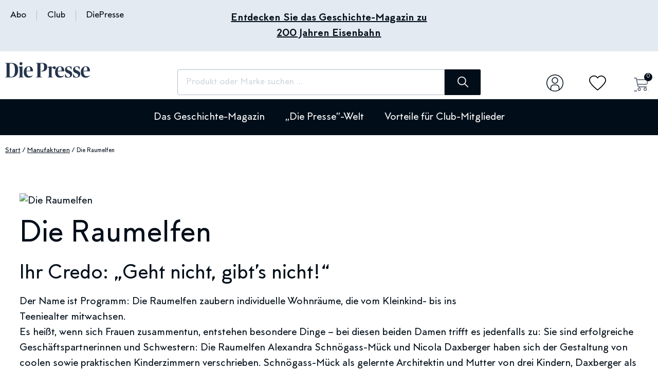

--- FILE ---
content_type: text/html; charset=UTF-8
request_url: https://shop.diepresse.com/produkt-kategorie/manufakturen/die-raumelfen/
body_size: 35436
content:
<!doctype html>
<html lang="de-DE" prefix="og: https://ogp.me/ns#">
<head>
	<meta charset="UTF-8">
	<meta name="viewport" content="width=device-width, initial-scale=1">
	<link rel="profile" href="https://gmpg.org/xfn/11">
					<script>document.documentElement.className = document.documentElement.className + ' yes-js js_active js'</script>
			<link rel="alternate" hreflang="de" href="https://shop.diepresse.com/produkt-kategorie/manufakturen/die-raumelfen/" />
<link rel="alternate" hreflang="en" href="https://shop.diepresse.com/en/produkt-kategorie/manufakturen/die-raumelfen/" />
<link rel="alternate" hreflang="x-default" href="https://shop.diepresse.com/produkt-kategorie/manufakturen/die-raumelfen/" />

<!-- Google Tag Manager for WordPress by gtm4wp.com -->
<script data-cfasync="false" data-pagespeed-no-defer>
	var gtm4wp_datalayer_name = "dataLayer";
	var dataLayer = dataLayer || [];
	const gtm4wp_use_sku_instead = 0;
	const gtm4wp_currency = 'EUR';
	const gtm4wp_product_per_impression = 10;
	const gtm4wp_clear_ecommerce = false;
	const gtm4wp_datalayer_max_timeout = 2000;
</script>
<!-- End Google Tag Manager for WordPress by gtm4wp.com -->
<!-- Suchmaschinen-Optimierung durch Rank Math PRO - https://rankmath.com/ -->
<title>Die Raumelfen | Die Presse - Der Shop</title>
<link data-rocket-prefetch href="https://sdk.privacy-center.org" rel="dns-prefetch">
<link data-rocket-prefetch href="https://js-eu1.hs-scripts.com" rel="dns-prefetch">
<link data-rocket-prefetch href="https://js-eu1.hubspot.com" rel="dns-prefetch">
<link data-rocket-prefetch href="https://js-eu1.hs-banner.com" rel="dns-prefetch">
<link data-rocket-prefetch href="https://js-eu1.hs-analytics.net" rel="dns-prefetch">
<link data-rocket-prefetch href="https://js-eu1.hscollectedforms.net" rel="dns-prefetch">
<link crossorigin data-rocket-preload as="font" href="https://shop.diepresse.com/wp-content/uploads/2021/08/MTT-Milano-Medium.woff2" rel="preload">
<link crossorigin data-rocket-preload as="font" href="https://shop.diepresse.com/wp-content/plugins/elementor/assets/lib/font-awesome/webfonts/fa-solid-900.woff2" rel="preload"><link rel="preload" data-rocket-preload as="image" href="https://shop.diepresse.com/wp-content/uploads/2021/08/payment_visa.png.webp" fetchpriority="high">
<meta name="description" content="Die Raumelfen."/>
<meta name="robots" content="follow, noindex"/>
<meta property="og:locale" content="de_DE" />
<meta property="og:type" content="article" />
<meta property="og:title" content="Die Raumelfen | Die Presse - Der Shop" />
<meta property="og:description" content="Die Raumelfen." />
<meta property="og:url" content="https://shop.diepresse.com/produkt-kategorie/manufakturen/die-raumelfen/" />
<meta property="og:site_name" content="„Die Presse“ Shop" />
<meta name="twitter:card" content="summary_large_image" />
<meta name="twitter:title" content="Die Raumelfen | Die Presse - Der Shop" />
<meta name="twitter:description" content="Die Raumelfen." />
<script type="application/ld+json" class="rank-math-schema">{"@context":"https://schema.org","@graph":[{"@type":"Organization","@id":"https://shop.diepresse.com/#organization","name":"DiePresse Webshop"},{"@type":"WebSite","@id":"https://shop.diepresse.com/#website","url":"https://shop.diepresse.com","name":"DiePresse Webshop","publisher":{"@id":"https://shop.diepresse.com/#organization"},"inLanguage":"de"},{"@type":"CollectionPage","@id":"https://shop.diepresse.com/produkt-kategorie/manufakturen/die-raumelfen/#webpage","url":"https://shop.diepresse.com/produkt-kategorie/manufakturen/die-raumelfen/","name":"Die Raumelfen | Die Presse - Der Shop","isPartOf":{"@id":"https://shop.diepresse.com/#website"},"inLanguage":"de"}]}</script>
<!-- /Rank Math WordPress SEO Plugin -->

<link rel='dns-prefetch' href='//js.hs-scripts.com' />
<link rel='dns-prefetch' href='//hcaptcha.com' />

<link rel="alternate" type="application/rss+xml" title="„Die Presse“ Shop &raquo; Feed" href="https://shop.diepresse.com/feed/" />
<link rel="alternate" type="application/rss+xml" title="„Die Presse“ Shop &raquo; Kommentar-Feed" href="https://shop.diepresse.com/comments/feed/" />
<link rel="alternate" type="application/rss+xml" title="„Die Presse“ Shop &raquo; Die Raumelfen Kategorie Feed" href="https://shop.diepresse.com/produkt-kategorie/manufakturen/die-raumelfen/feed/" />
<style id='wp-img-auto-sizes-contain-inline-css'>
img:is([sizes=auto i],[sizes^="auto," i]){contain-intrinsic-size:3000px 1500px}
/*# sourceURL=wp-img-auto-sizes-contain-inline-css */
</style>
<link data-minify="1" rel='stylesheet' id='font-awesome-css' href='https://shop.diepresse.com/wp-content/cache/min/1/wp-content/plugins/woocommerce-ajax-filters/berocket/assets/css/font-awesome.min.css?ver=1768794550' media='all' />
<style id='font-awesome-inline-css'>
[data-font="FontAwesome"]:before {font-family: 'FontAwesome' !important;content: attr(data-icon) !important;speak: none !important;font-weight: normal !important;font-variant: normal !important;text-transform: none !important;line-height: 1 !important;font-style: normal !important;-webkit-font-smoothing: antialiased !important;-moz-osx-font-smoothing: grayscale !important;}
/*# sourceURL=font-awesome-inline-css */
</style>
<link rel='stylesheet' id='berocket_aapf_widget-style-css' href='https://shop.diepresse.com/wp-content/plugins/woocommerce-ajax-filters/assets/frontend/css/fullmain.min.css' media='all' />
<style id='wp-emoji-styles-inline-css'>

	img.wp-smiley, img.emoji {
		display: inline !important;
		border: none !important;
		box-shadow: none !important;
		height: 1em !important;
		width: 1em !important;
		margin: 0 0.07em !important;
		vertical-align: -0.1em !important;
		background: none !important;
		padding: 0 !important;
	}
/*# sourceURL=wp-emoji-styles-inline-css */
</style>
<style id='woocommerce-events-fooevents-event-listing-style-inline-css'>
/*!***************************************************************************************************************************************************************************************************************************************************************!*\
  !*** css ./node_modules/css-loader/dist/cjs.js??ruleSet[1].rules[4].use[1]!./node_modules/postcss-loader/dist/cjs.js??ruleSet[1].rules[4].use[2]!./node_modules/sass-loader/dist/cjs.js??ruleSet[1].rules[4].use[3]!./src/fooevents-event-listing/style.scss ***!
  \***************************************************************************************************************************************************************************************************************************************************************/
/**
 * The following styles get applied both on the front of your site
 * and in the editor.
 *
 * Replace them with your own styles or remove the file completely.
 */
.wp-block-woocommerce-events-fooevents-event-listing {
  border: 0;
}

.fooevents-event-listing-clear {
  clear: both;
}

/* Event Listing Block */
.fooevents-event-listing-date-month {
  font-size: 0.9em;
  line-height: 1em;
  text-transform: uppercase;
  font-weight: 500;
  padding-top: 0.7em;
  margin: 0;
}

.fooevents-event-listing-date-day {
  font-size: 1.6em;
  font-weight: bold;
  line-height: 1.2em;
}

/* Event Listing Block > List */
.fooevents-event-listing-list-container {
  gap: 1.5em;
  margin-bottom: 1.5em;
  display: grid;
  grid-template-columns: 300px auto;
}

.fooevents-event-listing-list-container.image-right {
  grid-template-columns: auto 300px;
}

.image-right .fooevents-event-listing-list-thumbnail {
  grid-column: 2/3;
  grid-row: 1;
}

.image-right .fooevents-event-listing-list-content {
  grid-column: 1/2;
  grid-row: 1;
}

.fooevents-event-listing-list-container.image-none {
  grid-template-columns: repeat(1, 100%);
}

.fooevents-event-listing-list-seperators h2 {
  padding: 0 0 0.5em 0;
  font-size: 1.2em;
}

#fooevents-event-listing-list h3 {
  margin: 0 0 0.5em;
  padding: 0;
}

#fooevents-event-listing-list img {
  max-width: 100%;
  width: 100%;
  height: auto;
}

#fooevents-event-listing-list .fooevents-event-listing-list-datetime {
  padding: 0;
  margin: 0 0 0.5em;
}

#fooevents-event-listing-list .fooevents-event-listing-list-excerpt {
  margin: 0 0 0.5em;
  padding: 0;
}

#fooevents-event-listing-list .fooevents-event-listing-list-price {
  font-weight: bold;
  padding-right: 1em;
}

#fooevents-event-listing-list .fooevents-event-listing-list-location {
  margin: 0 0 0.5em;
  padding: 0;
}

#fooevents-event-listing-list .fooevents-event-listing-list-stock {
  margin: 0 0 1em;
  padding: 0;
}

#fooevents-event-listing-list .fooevents-event-listing-list-book-now {
  font-weight: bold;
}

#fooevents-event-listing-list .fooevents-event-listing-list-book-now a {
  text-decoration: none;
}

/* Event Listing Block > Compact */
table#fooevents-event-listing-compact {
  width: 100%;
}

table#fooevents-event-listing-compact th {
  text-align: left;
}

#fooevents-event-listing-compact h3 {
  margin-bottom: 0.5em;
  padding: 0;
  margin-block-start: 0;
  font-size: 1.4em;
}

#fooevents-event-listing-compact ul {
  list-style: none;
  margin: 0;
  padding: 0;
  font-size: 0.9em;
}

table#fooevents-event-listing-compact td.date {
  text-align: center;
}

#fooevents-event-listing-compact .fooevents-event-listing-compact-datetime {
  padding: 0 0 0.5em;
  margin: 0;
}

#fooevents-event-listing-compact .fooevents-event-listing-compact-excerpt {
  margin-bottom: 1em;
}

#fooevents-event-listing-compact .fooevents-event-listing-compact-stock {
  margin: 1em 0 0;
  padding: 0;
}

#fooevents-event-listing-compact .fooevents-event-listing-compact-book-now {
  padding: 0;
  margin: 0 0em;
  font-weight: bold;
}

#fooevents-event-listing-compact .fooevents-event-listing-compact-book-now a {
  text-decoration: none;
}

#fooevents-event-listing-compact .fooevents-event-listing-compact-price {
  font-weight: bold;
  margin: 0;
}

#fooevents-event-listing-compact .fooevents-event-listing-compact-price {
  font-weight: bold;
  margin: 0;
}

#fooevents-event-listing-compact .fooevents-event-listing-compact-availability {
  margin: 0;
}

#fooevents-event-listing-compact .fooevents-event-listing-compact-location {
  margin: 0 0 0.5em;
  padding: 0;
}

/* Event Listing Block > Tiled */
#fooevents-event-listing-tiles {
  display: grid;
  gap: 30px;
}

#fooevents-event-listing-tiles h3 {
  margin-bottom: 0.5em;
  padding: 0;
  margin-block-start: 0;
  font-size: 1.2em;
}

#fooevents-event-listing-tiles .event-thumbnail img {
  width: 100%;
  height: auto;
  padding: 0;
  margin: 0 0 1em;
}

#fooevents-event-listing-tiles .fooevents-event-listing-tiles-datetime {
  padding: 0;
  margin: 0 0 0.5em;
}

#fooevents-event-listing-tiles .fooevents-event-listing-tiles-location {
  font-weight: bold;
  margin: 0 0 0.5em;
}

#fooevents-event-listing-tiles .fooevents-event-listing-tiles-excerpt {
  margin: 0 0 1em;
}

#fooevents-event-listing-tiles .fooevents-event-listing-tiles-stock {
  margin: 0 0 1em;
}

#fooevents-event-listing-tiles .fooevents-event-listing-tiles-price {
  font-weight: bold;
  margin: 0;
}

#fooevents-event-listing-tiles .fooevents-event-listing-tiles-availability {
  margin: 0;
}

#fooevents-event-listing-tiles .fooevents-event-listing-book-now {
  font-weight: bold;
  margin: 1em 0 0;
}

#fooevents-event-listing-tiles .fooevents-event-listing-book-now a {
  text-decoration: none;
}

.fooevents-event-listing-tile-number-2 {
  grid-template-columns: repeat(2, calc(50% - 15px));
}

.fooevents-event-listing-tile-number-3 {
  grid-template-columns: repeat(3, calc(33.33% - 20px));
}

.fooevents-event-listing-tile-number-4 {
  grid-template-columns: repeat(4, calc(25% - 22.5px));
}

.fooevents-event-listing-tile-number-5 {
  grid-template-columns: repeat(5, calc(20% - 24px));
}

.fooevents-event-listing-tile-number-6 {
  grid-template-columns: repeat(6, calc(16.66% - 25px));
}

/* Event Icon Styles */
.event-icon {
  display: inline;
  margin: 0.4em 0.4em 0 0;
  padding: 0;
  line-height: 0.8em;
}

.event-icon:before {
  content: "\f469";
  font-family: "dashicons";
  font-size: 1em;
}

.event-icon-calendar:before {
  content: "\f508";
}

@media screen and (max-width: 55em) {
  .fooevents-event-listing-tile-number-5,
  .fooevents-event-listing-tile-number-6 {
    grid-template-columns: repeat(3, calc(33.33% - 20px));
  }
  #fooevents-event-listing-compact td {
    display: block;
    width: 100%;
  }
  table#fooevents-event-listing-compact td.date {
    text-align: left;
  }
}
@media screen and (max-width: 50em) {
  .fooevents-event-listing-tile-number-2,
  .fooevents-event-listing-tile-number-3,
  .fooevents-event-listing-tile-number-4,
  .fooevents-event-listing-tile-number-5,
  .fooevents-event-listing-tile-number-6 {
    grid-template-columns: repeat(3, calc(33.33% - 20px));
  }
}
@media screen and (max-width: 40em) {
  .fooevents-event-listing-tile-number-2,
  .fooevents-event-listing-tile-number-3,
  .fooevents-event-listing-tile-number-4,
  .fooevents-event-listing-tile-number-5,
  .fooevents-event-listing-tile-number-6 {
    grid-template-columns: repeat(2, calc(50% - 15px));
  }
  .fooevents-event-listing-list-container {
    grid-template-columns: repeat(1, 100%);
  }
}
@media screen and (max-width: 30em) {
  .fooevents-event-listing-tile-number-2,
  .fooevents-event-listing-tile-number-3,
  .fooevents-event-listing-tile-number-4,
  .fooevents-event-listing-tile-number-5,
  .fooevents-event-listing-tile-number-6 {
    grid-template-columns: repeat(1, 100%);
  }
}

/*# sourceMappingURL=style-index.css.map*/
/*# sourceURL=https://shop.diepresse.com/wp-content/plugins/fooevents/build/fooevents-event-listing/style-index.css */
</style>
<style id='woocommerce-events-fooevents-event-attendees-style-inline-css'>
/*!*****************************************************************************************************************************************************************************************************************************************************************!*\
  !*** css ./node_modules/css-loader/dist/cjs.js??ruleSet[1].rules[4].use[1]!./node_modules/postcss-loader/dist/cjs.js??ruleSet[1].rules[4].use[2]!./node_modules/sass-loader/dist/cjs.js??ruleSet[1].rules[4].use[3]!./src/fooevents-event-attendees/style.scss ***!
  \*****************************************************************************************************************************************************************************************************************************************************************/
/**
 * The following styles get applied both on the front of your site
 * and in the editor.
 *
 * Replace them with your own styles or remove the file completely.
 */
/*  Attendee Block Grid Styles */
.fooevents-attendees-grid {
  display: grid;
  gap: 30px;
}

.fooevents-attendee-list-grid-2 {
  grid-template-columns: repeat(2, calc(50% - 15px));
}

.fooevents-attendee-list-grid-3 {
  grid-template-columns: repeat(3, calc(33.33% - 20px));
}

.fooevents-attendee-list-grid-4 {
  grid-template-columns: repeat(4, calc(25% - 22.5px));
}

.fooevents-attendee-list-grid-5 {
  grid-template-columns: repeat(5, calc(20% - 24px));
}

.fooevents-attendee-list-grid-6 {
  grid-template-columns: repeat(6, calc(16.66% - 25px));
}

.fooevents-attendee-list-grid-7 {
  grid-template-columns: repeat(7, calc(14.28% - 25.7142857143px));
}

.fooevents-attendee-list-grid-8 {
  grid-template-columns: repeat(8, calc(12.5% - 26.25px));
}

.fooevents-attendees-grid .fooevents-attendee {
  margin-bottom: 1em;
  text-align: center;
  line-height: 1.3em;
}

.fooevents-attendees:after,
.fooevents-attendee-list-clear {
  clear: both;
  content: "";
  display: block;
}

.fooevents-attendees-grid .fooevents-attendee img {
  border-radius: 100%;
  max-width: 90%;
  margin: 0 0 0.5em;
  display: inline-block;
}

.fooevents-attendees-grid .fooevents-attendee-info-name {
  font-weight: bold;
}

.fooevents-attendees-grid .fooevents-attendee-info-designation,
.fooevents-attendees-grid .fooevents-attendee-info-company,
.fooevents-attendees-grid .fooevents-attendee-info-telephone,
.fooevents-attendees-grid .fooevents-attendee-info-email,
.fooevents-attendees-grid .fooevents-attendee-info-signup {
  font-size: 0.8em;
}

.fooevents-attendees-grid .fooevents-attendee-info-designation {
  font-weight: 600;
}

.fooevents-attendees-grid-total {
  padding: 1em 0;
  text-align: center;
}

/* Attendee Block Name Styles */
.fooevents-attendee strong {
  font-size: 0.9em;
  font-weight: 600;
}

/* Attendee Block Pictures Styles */
.fooevents-attendees-pictures .fooevents-attendee {
  float: left;
  text-align: center;
  line-height: 1.3em;
  margin: 0 0 0 -0.8em;
}

.fooevents-attendees-pictures .fooevents-attendee img {
  max-width: 100%;
}

.fooevents-attendees-pictures .fooevents-attendee-size-large {
  width: 6em;
}

.fooevents-attendees-pictures .fooevents-attendee-size-large img {
  border: solid 4px #fff;
  width: 6em;
}

.fooevents-attendees-pictures .fooevents-attendee-size-medium {
  width: 3.5em;
}

.fooevents-attendees-pictures .fooevents-attendee-size-medium img {
  border: solid 3px #fff;
  width: 3.5em;
}

.fooevents-attendees-pictures .fooevents-attendee-size-small {
  width: 2.5em;
}

.fooevents-attendees-pictures .fooevents-attendee-size-small img {
  border: solid 2px #fff;
  width: 2.5em;
}

#fooevents-attendee-list-compact .fooevents-attendee-large img {
  max-width: 6em;
}

#fooevents-attendee-list-compact .fooevents-attendee-medium img {
  max-width: 3.5em;
}

#fooevents-attendee-list-compact .fooevents-attendee-small img {
  max-width: 2.5em;
}

.fooevents-attendees-pictures .fooevents-attendee-0 {
  margin: 0;
}

/* Attendee Block List Styles */
.fooevents-attendees-list img {
  border-radius: 100%;
  max-width: 90%;
  margin: 0 0 0.5em;
}

.fooevents-attendees-list-total {
  padding: 1em 0;
  text-align: left;
}

/* Attendee Block Image Styles */
.fooevents-attendees-pictures .fooevents-attendee img {
  border-radius: 100%;
  max-width: 100%;
  margin: 0 0 0.5em;
}

/* Responsive Styles */
@media screen and (max-width: 55em) {
  .fooevents-attendee-list-grid-5,
  .fooevents-attendee-list-grid-6,
  .fooevents-attendee-list-grid-7,
  .fooevents-attendee-list-grid-8 {
    grid-template-columns: repeat(5, calc(20% - 24px));
  }
}
@media screen and (max-width: 50em) {
  .fooevents-attendee-list-grid-5,
  .fooevents-attendee-list-grid-6,
  .fooevents-attendee-list-grid-7,
  .fooevents-attendee-list-grid-8 {
    grid-template-columns: repeat(4, calc(25% - 22.5px));
  }
}
@media screen and (max-width: 40em) {
  .fooevents-attendee-list-grid-4,
  .fooevents-attendee-list-grid-5,
  .fooevents-attendee-list-grid-6,
  .fooevents-attendee-list-grid-7,
  .fooevents-attendee-list-grid-8 {
    grid-template-columns: repeat(3, calc(33.33% - 20px));
  }
  #fooevents-attendee-list-compact th {
    display: none;
  }
  #fooevents-attendee-list-compact td {
    display: block;
    width: 100%;
  }
}
@media screen and (max-width: 30em) {
  .fooevents-attendee-list-grid-3,
  .fooevents-attendee-list-grid-4,
  .fooevents-attendee-list-grid-5,
  .fooevents-attendee-list-grid-6,
  .fooevents-attendee-list-grid-7,
  .fooevents-attendee-list-grid-8 {
    grid-template-columns: repeat(2, calc(50% - 15px));
  }
}

/*# sourceMappingURL=style-index.css.map*/
/*# sourceURL=https://shop.diepresse.com/wp-content/plugins/fooevents/build/fooevents-event-attendees/style-index.css */
</style>
<link data-minify="1" rel='stylesheet' id='jquery-selectBox-css' href='https://shop.diepresse.com/wp-content/cache/min/1/wp-content/plugins/yith-woocommerce-wishlist/assets/css/jquery.selectBox.css?ver=1768794550' media='all' />
<link data-minify="1" rel='stylesheet' id='woocommerce_prettyPhoto_css-css' href='https://shop.diepresse.com/wp-content/cache/min/1/wp-content/plugins/woocommerce/assets/css/prettyPhoto.css?ver=1768794550' media='all' />
<link data-minify="1" rel='stylesheet' id='yith-wcwl-main-css' href='https://shop.diepresse.com/wp-content/cache/min/1/wp-content/plugins/yith-woocommerce-wishlist/assets/css/style.css?ver=1768794550' media='all' />
<style id='yith-wcwl-main-inline-css'>
 :root { --color-add-to-wishlist-background: #333333; --color-add-to-wishlist-text: #FFFFFF; --color-add-to-wishlist-border: #333333; --color-add-to-wishlist-background-hover: #333333; --color-add-to-wishlist-text-hover: #FFFFFF; --color-add-to-wishlist-border-hover: #333333; --rounded-corners-radius: 16px; --color-add-to-cart-background: #333333; --color-add-to-cart-text: #FFFFFF; --color-add-to-cart-border: #333333; --color-add-to-cart-background-hover: #4F4F4F; --color-add-to-cart-text-hover: #FFFFFF; --color-add-to-cart-border-hover: #4F4F4F; --add-to-cart-rounded-corners-radius: 16px; --color-button-style-1-background: #333333; --color-button-style-1-text: #FFFFFF; --color-button-style-1-border: #333333; --color-button-style-1-background-hover: #4F4F4F; --color-button-style-1-text-hover: #FFFFFF; --color-button-style-1-border-hover: #4F4F4F; --color-button-style-2-background: #333333; --color-button-style-2-text: #FFFFFF; --color-button-style-2-border: #333333; --color-button-style-2-background-hover: #4F4F4F; --color-button-style-2-text-hover: #FFFFFF; --color-button-style-2-border-hover: #4F4F4F; --color-wishlist-table-background: #FFFFFF; --color-wishlist-table-text: #6d6c6c; --color-wishlist-table-border: #FFFFFF; --color-headers-background: #F4F4F4; --color-share-button-color: #FFFFFF; --color-share-button-color-hover: #FFFFFF; --color-fb-button-background: #39599E; --color-fb-button-background-hover: #595A5A; --color-tw-button-background: #45AFE2; --color-tw-button-background-hover: #595A5A; --color-pr-button-background: #AB2E31; --color-pr-button-background-hover: #595A5A; --color-em-button-background: #FBB102; --color-em-button-background-hover: #595A5A; --color-wa-button-background: #00A901; --color-wa-button-background-hover: #595A5A; --feedback-duration: 3s } 
 :root { --color-add-to-wishlist-background: #333333; --color-add-to-wishlist-text: #FFFFFF; --color-add-to-wishlist-border: #333333; --color-add-to-wishlist-background-hover: #333333; --color-add-to-wishlist-text-hover: #FFFFFF; --color-add-to-wishlist-border-hover: #333333; --rounded-corners-radius: 16px; --color-add-to-cart-background: #333333; --color-add-to-cart-text: #FFFFFF; --color-add-to-cart-border: #333333; --color-add-to-cart-background-hover: #4F4F4F; --color-add-to-cart-text-hover: #FFFFFF; --color-add-to-cart-border-hover: #4F4F4F; --add-to-cart-rounded-corners-radius: 16px; --color-button-style-1-background: #333333; --color-button-style-1-text: #FFFFFF; --color-button-style-1-border: #333333; --color-button-style-1-background-hover: #4F4F4F; --color-button-style-1-text-hover: #FFFFFF; --color-button-style-1-border-hover: #4F4F4F; --color-button-style-2-background: #333333; --color-button-style-2-text: #FFFFFF; --color-button-style-2-border: #333333; --color-button-style-2-background-hover: #4F4F4F; --color-button-style-2-text-hover: #FFFFFF; --color-button-style-2-border-hover: #4F4F4F; --color-wishlist-table-background: #FFFFFF; --color-wishlist-table-text: #6d6c6c; --color-wishlist-table-border: #FFFFFF; --color-headers-background: #F4F4F4; --color-share-button-color: #FFFFFF; --color-share-button-color-hover: #FFFFFF; --color-fb-button-background: #39599E; --color-fb-button-background-hover: #595A5A; --color-tw-button-background: #45AFE2; --color-tw-button-background-hover: #595A5A; --color-pr-button-background: #AB2E31; --color-pr-button-background-hover: #595A5A; --color-em-button-background: #FBB102; --color-em-button-background-hover: #595A5A; --color-wa-button-background: #00A901; --color-wa-button-background-hover: #595A5A; --feedback-duration: 3s } 
/*# sourceURL=yith-wcwl-main-inline-css */
</style>
<link data-minify="1" rel='stylesheet' id='acoplw-style-css' href='https://shop.diepresse.com/wp-content/cache/min/1/wp-content/plugins/aco-product-labels-for-woocommerce/assets/css/frontend.css?ver=1768794550' media='all' />
<link data-minify="1" rel='stylesheet' id='tiered-pricing-table-front-css-css' href='https://shop.diepresse.com/wp-content/cache/min/1/wp-content/plugins/tier-pricing-table/assets/frontend/main.css?ver=1768794550' media='all' />
<link data-minify="1" rel='stylesheet' id='woocommerce-layout-css' href='https://shop.diepresse.com/wp-content/cache/min/1/wp-content/plugins/woocommerce/assets/css/woocommerce-layout.css?ver=1768794550' media='all' />
<link data-minify="1" rel='stylesheet' id='woocommerce-smallscreen-css' href='https://shop.diepresse.com/wp-content/cache/min/1/wp-content/plugins/woocommerce/assets/css/woocommerce-smallscreen.css?ver=1768794550' media='only screen and (max-width: 768px)' />
<link data-minify="1" rel='stylesheet' id='woocommerce-general-css' href='https://shop.diepresse.com/wp-content/cache/min/1/wp-content/plugins/woocommerce/assets/css/woocommerce.css?ver=1768794550' media='all' />
<style id='woocommerce-inline-inline-css'>
.woocommerce form .form-row .required { visibility: visible; }
/*# sourceURL=woocommerce-inline-inline-css */
</style>
<link rel='stylesheet' id='wpml-legacy-horizontal-list-0-css' href='https://shop.diepresse.com/wp-content/plugins/sitepress-multilingual-cms/templates/language-switchers/legacy-list-horizontal/style.min.css' media='all' />
<link rel='stylesheet' id='wpml-menu-item-0-css' href='https://shop.diepresse.com/wp-content/plugins/sitepress-multilingual-cms/templates/language-switchers/menu-item/style.min.css' media='all' />
<link data-minify="1" rel='stylesheet' id='spgw_woocommerce_styles-css' href='https://shop.diepresse.com/wp-content/cache/min/1/wp-content/plugins/saferpay_woocommerce_gateway/assets/css/notify.css?ver=1768794550' media='all' />
<link data-minify="1" rel='stylesheet' id='spgw_woocommerce_popup_styles-css' href='https://shop.diepresse.com/wp-content/cache/min/1/wp-content/plugins/saferpay_woocommerce_gateway/assets/css/popup/jquery-ui.css?ver=1768794550' media='all' />
<link data-minify="1" rel='stylesheet' id='spgw_woocommerce_popup_mystyles-css' href='https://shop.diepresse.com/wp-content/cache/min/1/wp-content/plugins/saferpay_woocommerce_gateway/assets/css/popup/pop-style.css?ver=1768794550' media='all' />
<link rel='stylesheet' id='woo-variation-swatches-css' href='https://shop.diepresse.com/wp-content/plugins/woo-variation-swatches/assets/css/frontend.min.css' media='all' />
<style id='woo-variation-swatches-inline-css'>
:root {
--wvs-tick:url("data:image/svg+xml;utf8,%3Csvg filter='drop-shadow(0px 0px 2px rgb(0 0 0 / .8))' xmlns='http://www.w3.org/2000/svg'  viewBox='0 0 30 30'%3E%3Cpath fill='none' stroke='%23ffffff' stroke-linecap='round' stroke-linejoin='round' stroke-width='4' d='M4 16L11 23 27 7'/%3E%3C/svg%3E");

--wvs-cross:url("data:image/svg+xml;utf8,%3Csvg filter='drop-shadow(0px 0px 5px rgb(255 255 255 / .6))' xmlns='http://www.w3.org/2000/svg' width='72px' height='72px' viewBox='0 0 24 24'%3E%3Cpath fill='none' stroke='%23ff0000' stroke-linecap='round' stroke-width='0.6' d='M5 5L19 19M19 5L5 19'/%3E%3C/svg%3E");
--wvs-single-product-item-width:30px;
--wvs-single-product-item-height:30px;
--wvs-single-product-item-font-size:16px}
/*# sourceURL=woo-variation-swatches-inline-css */
</style>
<link rel='stylesheet' id='parent-style-css' href='https://shop.diepresse.com/wp-content/themes/hello-elementor/style.css' media='all' />
<link data-minify="1" rel='stylesheet' id='child-style-css' href='https://shop.diepresse.com/wp-content/cache/min/1/wp-content/themes/hello-elementor-child/style.css?ver=1768794550' media='all' />
<link data-minify="1" rel='stylesheet' id='hello-elementor-css' href='https://shop.diepresse.com/wp-content/cache/min/1/wp-content/themes/hello-elementor/assets/css/reset.css?ver=1768794550' media='all' />
<link data-minify="1" rel='stylesheet' id='hello-elementor-theme-style-css' href='https://shop.diepresse.com/wp-content/cache/min/1/wp-content/themes/hello-elementor/assets/css/theme.css?ver=1768794550' media='all' />
<link data-minify="1" rel='stylesheet' id='hello-elementor-header-footer-css' href='https://shop.diepresse.com/wp-content/cache/min/1/wp-content/themes/hello-elementor/assets/css/header-footer.css?ver=1768794550' media='all' />
<link rel='stylesheet' id='elementor-frontend-css' href='https://shop.diepresse.com/wp-content/plugins/elementor/assets/css/frontend.min.css' media='all' />
<style id='elementor-frontend-inline-css'>

				.elementor-widget-woocommerce-checkout-page .woocommerce table.woocommerce-checkout-review-order-table {
				    margin: var(--sections-margin, 24px 0 24px 0);
				    padding: var(--sections-padding, 16px 16px);
				}
				.elementor-widget-woocommerce-checkout-page .woocommerce table.woocommerce-checkout-review-order-table .cart_item td.product-name {
				    padding-right: 20px;
				}
				.elementor-widget-woocommerce-checkout-page .woocommerce .woocommerce-checkout #payment {
					border: none;
					padding: 0;
				}
				.elementor-widget-woocommerce-checkout-page .woocommerce .e-checkout__order_review-2 {
					background: var(--sections-background-color, #ffffff);
				    border-radius: var(--sections-border-radius, 3px);
				    padding: var(--sections-padding, 16px 30px);
				    margin: var(--sections-margin, 0 0 24px 0);
				    border-style: var(--sections-border-type, solid);
				    border-color: var(--sections-border-color, #D5D8DC);
				    border-width: 1px;
				    display: block;
				}
				.elementor-widget-woocommerce-checkout-page .woocommerce-checkout .place-order {
					display: -webkit-box;
					display: -ms-flexbox;
					display: flex;
					-webkit-box-orient: vertical;
					-webkit-box-direction: normal;
					-ms-flex-direction: column;
					flex-direction: column;
					-ms-flex-wrap: wrap;
					flex-wrap: wrap;
					padding: 0;
					margin-bottom: 0;
					margin-top: 1em;
					-webkit-box-align: var(--place-order-title-alignment, stretch);
					-ms-flex-align: var(--place-order-title-alignment, stretch);
					align-items: var(--place-order-title-alignment, stretch); 
				}
				.elementor-widget-woocommerce-checkout-page .woocommerce-checkout #place_order {
					background-color: #5bc0de;
					width: var(--purchase-button-width, auto);
					float: none;
					color: var(--purchase-button-normal-text-color, #ffffff);
					min-height: auto;
					padding: var(--purchase-button-padding, 1em 1em);
					border-radius: var(--purchase-button-border-radius, 3px); 
		        }
		        .elementor-widget-woocommerce-checkout-page .woocommerce-checkout #place_order:hover {
					background-color: #5bc0de;
					color: var(--purchase-button-hover-text-color, #ffffff);
					border-color: var(--purchase-button-hover-border-color, #5bc0de);
					-webkit-transition-duration: var(--purchase-button-hover-transition-duration, 0.3s);
					-o-transition-duration: var(--purchase-button-hover-transition-duration, 0.3s);
					transition-duration: var(--purchase-button-hover-transition-duration, 0.3s); 
                }
			
/*# sourceURL=elementor-frontend-inline-css */
</style>
<link rel='stylesheet' id='elementor-post-30-css' href='https://shop.diepresse.com/wp-content/uploads/elementor/css/post-30.css' media='all' />
<link rel='stylesheet' id='widget-nav-menu-css' href='https://shop.diepresse.com/wp-content/plugins/elementor-pro/assets/css/widget-nav-menu.min.css' media='all' />
<link rel='stylesheet' id='widget-icon-box-css' href='https://shop.diepresse.com/wp-content/plugins/elementor/assets/css/widget-icon-box.min.css' media='all' />
<link rel='stylesheet' id='widget-image-css' href='https://shop.diepresse.com/wp-content/plugins/elementor/assets/css/widget-image.min.css' media='all' />
<link rel='stylesheet' id='widget-woocommerce-menu-cart-css' href='https://shop.diepresse.com/wp-content/plugins/elementor-pro/assets/css/widget-woocommerce-menu-cart.min.css' media='all' />
<link rel='stylesheet' id='widget-search-form-css' href='https://shop.diepresse.com/wp-content/plugins/elementor-pro/assets/css/widget-search-form.min.css' media='all' />
<link rel='stylesheet' id='elementor-icons-shared-0-css' href='https://shop.diepresse.com/wp-content/plugins/elementor/assets/lib/font-awesome/css/fontawesome.min.css' media='all' />
<link data-minify="1" rel='stylesheet' id='elementor-icons-fa-solid-css' href='https://shop.diepresse.com/wp-content/cache/min/1/wp-content/plugins/elementor/assets/lib/font-awesome/css/solid.min.css?ver=1768794550' media='all' />
<link rel='stylesheet' id='widget-woocommerce-products-css' href='https://shop.diepresse.com/wp-content/plugins/elementor-pro/assets/css/widget-woocommerce-products.min.css' media='all' />
<link rel='stylesheet' id='widget-woocommerce-products-archive-css' href='https://shop.diepresse.com/wp-content/plugins/elementor-pro/assets/css/widget-woocommerce-products-archive.min.css' media='all' />
<link data-minify="1" rel='stylesheet' id='elementor-icons-css' href='https://shop.diepresse.com/wp-content/cache/min/1/wp-content/plugins/elementor/assets/lib/eicons/css/elementor-icons.min.css?ver=1768794550' media='all' />
<link rel='stylesheet' id='elementor-post-61-css' href='https://shop.diepresse.com/wp-content/uploads/elementor/css/post-61.css' media='all' />
<link rel='stylesheet' id='elementor-post-161-css' href='https://shop.diepresse.com/wp-content/uploads/elementor/css/post-161.css' media='all' />
<link rel='stylesheet' id='elementor-post-2496-css' href='https://shop.diepresse.com/wp-content/uploads/elementor/css/post-2496.css' media='all' />
<link data-minify="1" rel='stylesheet' id='wc-pb-checkout-blocks-css' href='https://shop.diepresse.com/wp-content/cache/min/1/wp-content/plugins/woocommerce-product-bundles/assets/css/frontend/checkout-blocks.css?ver=1768794550' media='all' />
<style id='wc-pb-checkout-blocks-inline-css'>
table.wc-block-cart-items .wc-block-cart-items__row.is-bundle__meta_hidden .wc-block-components-product-details__beinhaltet, .wc-block-components-order-summary-item.is-bundle__meta_hidden .wc-block-components-product-details__beinhaltet { display:none; } table.wc-block-cart-items .wc-block-cart-items__row.is-bundle .wc-block-components-product-details__beinhaltet .wc-block-components-product-details__name, .wc-block-components-order-summary-item.is-bundle .wc-block-components-product-details__beinhaltet .wc-block-components-product-details__name { display:block; margin-bottom: 0.5em } table.wc-block-cart-items .wc-block-cart-items__row.is-bundle .wc-block-components-product-details__beinhaltet:not(:first-of-type) .wc-block-components-product-details__name, .wc-block-components-order-summary-item.is-bundle .wc-block-components-product-details__beinhaltet:not(:first-of-type) .wc-block-components-product-details__name { display:none } table.wc-block-cart-items .wc-block-cart-items__row.is-bundle .wc-block-components-product-details__beinhaltet + li:not( .wc-block-components-product-details__beinhaltet ), .wc-block-components-order-summary-item.is-bundle .wc-block-components-product-details__beinhaltet + li:not( .wc-block-components-product-details__beinhaltet ) { margin-top:0.5em }
/*# sourceURL=wc-pb-checkout-blocks-inline-css */
</style>
<link data-minify="1" rel='stylesheet' id='woocommerce-gzd-layout-css' href='https://shop.diepresse.com/wp-content/cache/min/1/wp-content/plugins/woocommerce-germanized/build/static/layout-styles.css?ver=1768794550' media='all' />
<style id='woocommerce-gzd-layout-inline-css'>
.woocommerce-checkout .shop_table { background-color: #eeeeee; } .product p.deposit-packaging-type { font-size: 1.25em !important; } p.woocommerce-shipping-destination { display: none; }
                .wc-gzd-nutri-score-value-a {
                    background: url(https://shop.diepresse.com/wp-content/plugins/woocommerce-germanized/assets/images/nutri-score-a.svg) no-repeat;
                }
                .wc-gzd-nutri-score-value-b {
                    background: url(https://shop.diepresse.com/wp-content/plugins/woocommerce-germanized/assets/images/nutri-score-b.svg) no-repeat;
                }
                .wc-gzd-nutri-score-value-c {
                    background: url(https://shop.diepresse.com/wp-content/plugins/woocommerce-germanized/assets/images/nutri-score-c.svg) no-repeat;
                }
                .wc-gzd-nutri-score-value-d {
                    background: url(https://shop.diepresse.com/wp-content/plugins/woocommerce-germanized/assets/images/nutri-score-d.svg) no-repeat;
                }
                .wc-gzd-nutri-score-value-e {
                    background: url(https://shop.diepresse.com/wp-content/plugins/woocommerce-germanized/assets/images/nutri-score-e.svg) no-repeat;
                }
            
/*# sourceURL=woocommerce-gzd-layout-inline-css */
</style>
<link data-minify="1" rel='stylesheet' id='wc-bundle-style-css' href='https://shop.diepresse.com/wp-content/cache/min/1/wp-content/plugins/woocommerce-product-bundles/assets/css/frontend/woocommerce.css?ver=1768794550' media='all' />
<link rel='stylesheet' id='eael-general-css' href='https://shop.diepresse.com/wp-content/plugins/essential-addons-for-elementor-lite/assets/front-end/css/view/general.min.css' media='all' />
<style id='rocket-lazyload-inline-css'>
.rll-youtube-player{position:relative;padding-bottom:56.23%;height:0;overflow:hidden;max-width:100%;}.rll-youtube-player:focus-within{outline: 2px solid currentColor;outline-offset: 5px;}.rll-youtube-player iframe{position:absolute;top:0;left:0;width:100%;height:100%;z-index:100;background:0 0}.rll-youtube-player img{bottom:0;display:block;left:0;margin:auto;max-width:100%;width:100%;position:absolute;right:0;top:0;border:none;height:auto;-webkit-transition:.4s all;-moz-transition:.4s all;transition:.4s all}.rll-youtube-player img:hover{-webkit-filter:brightness(75%)}.rll-youtube-player .play{height:100%;width:100%;left:0;top:0;position:absolute;background:url(https://shop.diepresse.com/wp-content/plugins/wp-rocket/assets/img/youtube.png) no-repeat center;background-color: transparent !important;cursor:pointer;border:none;}.wp-embed-responsive .wp-has-aspect-ratio .rll-youtube-player{position:absolute;padding-bottom:0;width:100%;height:100%;top:0;bottom:0;left:0;right:0}
/*# sourceURL=rocket-lazyload-inline-css */
</style>
<link data-minify="1" rel='stylesheet' id='elementor-gf-local-archivonarrow-css' href='https://shop.diepresse.com/wp-content/cache/min/1/wp-content/uploads/elementor/google-fonts/css/archivonarrow.css?ver=1768794575' media='all' />
<script src="https://shop.diepresse.com/wp-includes/js/jquery/jquery.min.js" id="jquery-core-js" data-rocket-defer defer></script>
<script src="https://shop.diepresse.com/wp-includes/js/jquery/jquery-migrate.min.js" id="jquery-migrate-js" data-rocket-defer defer></script>
<script id="wpml-cookie-js-extra">
var wpml_cookies = {"wp-wpml_current_language":{"value":"de","expires":1,"path":"/"}};
var wpml_cookies = {"wp-wpml_current_language":{"value":"de","expires":1,"path":"/"}};
//# sourceURL=wpml-cookie-js-extra
</script>
<script data-minify="1" src="https://shop.diepresse.com/wp-content/cache/min/1/wp-content/plugins/sitepress-multilingual-cms/res/js/cookies/language-cookie.js?ver=1766488246" id="wpml-cookie-js" defer data-wp-strategy="defer"></script>
<script id="acoplw-script-js-extra">window.addEventListener('DOMContentLoaded', function() {
var acoplw_frontend_object = {"classname":"","enablejquery":"0"};
//# sourceURL=acoplw-script-js-extra
});</script>
<script data-minify="1" src="https://shop.diepresse.com/wp-content/cache/min/1/wp-content/plugins/aco-product-labels-for-woocommerce/assets/js/frontend.js?ver=1766488246" id="acoplw-script-js" data-rocket-defer defer></script>
<script id="tiered-pricing-table-front-js-js-extra">
var tieredPricingGlobalData = {"loadVariationTieredPricingNonce":"52c40d4144","currencyOptions":{"currency_symbol":"&euro;","decimal_separator":",","thousand_separator":".","decimals":2,"price_format":"%2$s&nbsp;%1$s","trim_zeros":false},"supportedVariableProductTypes":["variable","variable-subscription"],"supportedSimpleProductTypes":["simple","subscription","variation","bundle"]};
//# sourceURL=tiered-pricing-table-front-js-js-extra
</script>
<script src="https://shop.diepresse.com/wp-content/plugins/tier-pricing-table/assets/frontend/product-tiered-pricing-table.min.js" id="tiered-pricing-table-front-js-js" data-rocket-defer defer></script>
<script src="https://shop.diepresse.com/wp-content/plugins/woocommerce/assets/js/jquery-blockui/jquery.blockUI.min.js" id="wc-jquery-blockui-js" data-wp-strategy="defer" data-rocket-defer defer></script>
<script id="wc-add-to-cart-js-extra">
var wc_add_to_cart_params = {"ajax_url":"/wp-admin/admin-ajax.php","wc_ajax_url":"/?wc-ajax=%%endpoint%%","i18n_view_cart":"Warenkorb ansehen","cart_url":"https://shop.diepresse.com/warenkorb/","is_cart":"","cart_redirect_after_add":"no"};
//# sourceURL=wc-add-to-cart-js-extra
</script>
<script src="https://shop.diepresse.com/wp-content/plugins/woocommerce/assets/js/frontend/add-to-cart.min.js" id="wc-add-to-cart-js" defer data-wp-strategy="defer"></script>
<script src="https://shop.diepresse.com/wp-content/plugins/woocommerce/assets/js/js-cookie/js.cookie.min.js" id="wc-js-cookie-js" defer data-wp-strategy="defer"></script>
<script id="woocommerce-js-extra">
var woocommerce_params = {"ajax_url":"/wp-admin/admin-ajax.php","wc_ajax_url":"/?wc-ajax=%%endpoint%%","i18n_password_show":"Passwort anzeigen","i18n_password_hide":"Passwort ausblenden"};
//# sourceURL=woocommerce-js-extra
</script>
<script src="https://shop.diepresse.com/wp-content/plugins/woocommerce/assets/js/frontend/woocommerce.min.js" id="woocommerce-js" defer data-wp-strategy="defer"></script>
<script data-minify="1" src="https://shop.diepresse.com/wp-content/cache/min/1/wp-content/plugins/saferpay_woocommerce_gateway/assets/js/polyfill.js?ver=1766488246" id="sfwp_polyfill_js-js" data-rocket-defer defer></script>
<script id="wc-gzd-unit-price-observer-queue-js-extra">
var wc_gzd_unit_price_observer_queue_params = {"ajax_url":"/wp-admin/admin-ajax.php","wc_ajax_url":"/?wc-ajax=%%endpoint%%","refresh_unit_price_nonce":"300767428f"};
//# sourceURL=wc-gzd-unit-price-observer-queue-js-extra
</script>
<script data-minify="1" src="https://shop.diepresse.com/wp-content/cache/min/1/wp-content/plugins/woocommerce-germanized/build/static/unit-price-observer-queue.js?ver=1766488246" id="wc-gzd-unit-price-observer-queue-js" defer data-wp-strategy="defer"></script>
<script src="https://shop.diepresse.com/wp-content/plugins/woocommerce/assets/js/accounting/accounting.min.js" id="wc-accounting-js" data-rocket-defer defer></script>
<script id="wc-gzd-unit-price-observer-js-extra">
var wc_gzd_unit_price_observer_params = {"wrapper":".product","price_selector":{"p.price":{"is_total_price":false,"is_primary_selector":true,"quantity_selector":""}},"replace_price":"1","product_id":"","price_decimal_sep":",","price_thousand_sep":".","qty_selector":"input.quantity, input.qty","refresh_on_load":""};
//# sourceURL=wc-gzd-unit-price-observer-js-extra
</script>
<script data-minify="1" src="https://shop.diepresse.com/wp-content/cache/min/1/wp-content/plugins/woocommerce-germanized/build/static/unit-price-observer.js?ver=1766488247" id="wc-gzd-unit-price-observer-js" defer data-wp-strategy="defer"></script>
<link rel="https://api.w.org/" href="https://shop.diepresse.com/wp-json/" /><link rel="alternate" title="JSON" type="application/json" href="https://shop.diepresse.com/wp-json/wp/v2/product_cat/127" /><link rel="EditURI" type="application/rsd+xml" title="RSD" href="https://shop.diepresse.com/xmlrpc.php?rsd" />

<meta name="generator" content="WPML ver:4.8.6 stt:1,3;" />
<script>window.addEventListener('DOMContentLoaded', function() {
    let pianoLoaded = false;

    window.didomiOnReady = window.didomiOnReady || [];
    window.didomiOnReady.push(function (Didomi) {
      if (Didomi.isConsentRequired()) {
        // Consent is required: your visitor is from the EU or you are an EU company
        // Only enable the vendor when consent is given
        Didomi.getObservableOnUserConsentStatusForVendor('412')// Filter out updates where status is not true
          .first() // Only get the first consent status update
          .subscribe(function (consentStatusForVendor) {
            if( consentStatusForVendor ) {
              if(!pianoLoaded) {
                let a = document.createElement('script');
                a.type = 'text/javascript';
                a.async = true;
                a.src = '//experience.tinypass.com/xbuilder/experience/load?aid=DFjAvMvBJ5';
                let b = document.getElementsByTagName('script')[0];
                b.parentNode.insertBefore(a, b);
                pianoLoaded = true;
              }
            } else {
              //console.log('COOKIES ABGELEHNT');
              // now cookies are not allowed - so give the body a extra class so we can show a message on the login page (piano will not work)
              jQuery('body').addClass('mit_nocookies');
            }

          });
      }
    });

    window.dataLayer = window.dataLayer || [];
	if (typeof gtag === 'undefined') {
    // Create the gtag function
    function gtag() {dataLayer.push(arguments);}
	}
  });</script>
<!-- Google Tag Manager -->
<script type="didomi/javascript" data-vendor="c:googletag-QMXycLHE">
(function(w,d,s,l,i){w[l]=w[l]||[];w[l].push({'gtm.start':
new Date().getTime(),event:'gtm.js'});var f=d.getElementsByTagName(s)[0],
j=d.createElement(s),dl=l!='dataLayer'?'&l='+l:'';j.async=true;j.src=
'https://www.googletagmanager.com/gtm.js?id='+i+dl;f.parentNode.insertBefore(j,f);
})(window,document,'script','dataLayer','GTM-NJQ2HQK');</script>
<!-- End Google Tag Manager -->
<!-- This website runs the Product Feed PRO for WooCommerce by AdTribes.io plugin - version woocommercesea_option_installed_version -->
<style></style><style>
.h-captcha{position:relative;display:block;margin-bottom:2rem;padding:0;clear:both}.h-captcha[data-size="normal"]{width:302px;height:76px}.h-captcha[data-size="compact"]{width:158px;height:138px}.h-captcha[data-size="invisible"]{display:none}.h-captcha iframe{z-index:1}.h-captcha::before{content:"";display:block;position:absolute;top:0;left:0;background:url(https://shop.diepresse.com/wp-content/plugins/hcaptcha-for-forms-and-more/assets/images/hcaptcha-div-logo.svg) no-repeat;border:1px solid #fff0;border-radius:4px;box-sizing:border-box}.h-captcha::after{content:"The hCaptcha loading is delayed until user interaction.";font-family:-apple-system,system-ui,BlinkMacSystemFont,"Segoe UI",Roboto,Oxygen,Ubuntu,"Helvetica Neue",Arial,sans-serif;font-size:10px;font-weight:500;position:absolute;top:0;bottom:0;left:0;right:0;box-sizing:border-box;color:#bf1722;opacity:0}.h-captcha:not(:has(iframe))::after{animation:hcap-msg-fade-in .3s ease forwards;animation-delay:2s}.h-captcha:has(iframe)::after{animation:none;opacity:0}@keyframes hcap-msg-fade-in{to{opacity:1}}.h-captcha[data-size="normal"]::before{width:302px;height:76px;background-position:93.8% 28%}.h-captcha[data-size="normal"]::after{width:302px;height:76px;display:flex;flex-wrap:wrap;align-content:center;line-height:normal;padding:0 75px 0 10px}.h-captcha[data-size="compact"]::before{width:158px;height:138px;background-position:49.9% 78.8%}.h-captcha[data-size="compact"]::after{width:158px;height:138px;text-align:center;line-height:normal;padding:24px 10px 10px 10px}.h-captcha[data-theme="light"]::before,body.is-light-theme .h-captcha[data-theme="auto"]::before,.h-captcha[data-theme="auto"]::before{background-color:#fafafa;border:1px solid #e0e0e0}.h-captcha[data-theme="dark"]::before,body.is-dark-theme .h-captcha[data-theme="auto"]::before,html.wp-dark-mode-active .h-captcha[data-theme="auto"]::before,html.drdt-dark-mode .h-captcha[data-theme="auto"]::before{background-image:url(https://shop.diepresse.com/wp-content/plugins/hcaptcha-for-forms-and-more/assets/images/hcaptcha-div-logo-white.svg);background-repeat:no-repeat;background-color:#333;border:1px solid #f5f5f5}@media (prefers-color-scheme:dark){.h-captcha[data-theme="auto"]::before{background-image:url(https://shop.diepresse.com/wp-content/plugins/hcaptcha-for-forms-and-more/assets/images/hcaptcha-div-logo-white.svg);background-repeat:no-repeat;background-color:#333;border:1px solid #f5f5f5}}.h-captcha[data-theme="custom"]::before{background-color:initial}.h-captcha[data-size="invisible"]::before,.h-captcha[data-size="invisible"]::after{display:none}.h-captcha iframe{position:relative}div[style*="z-index: 2147483647"] div[style*="border-width: 11px"][style*="position: absolute"][style*="pointer-events: none"]{border-style:none}
</style>
<style>
.elementor-widget-login .h-captcha{margin-bottom:0}
</style>

<!-- Google Tag Manager for WordPress by gtm4wp.com -->
<!-- GTM Container placement set to off -->
<script data-cfasync="false" data-pagespeed-no-defer>
</script>
<script data-cfasync="false" data-pagespeed-no-defer>
	console.warn && console.warn("[GTM4WP] Google Tag Manager container code placement set to OFF !!!");
	console.warn && console.warn("[GTM4WP] Data layer codes are active but GTM container must be loaded using custom coding !!!");
</script>
<!-- End Google Tag Manager for WordPress by gtm4wp.com -->	<noscript><style>.woocommerce-product-gallery{ opacity: 1 !important; }</style></noscript>
	<meta name="generator" content="Elementor 3.34.1; features: additional_custom_breakpoints; settings: css_print_method-external, google_font-enabled, font_display-swap">
<script type="text/javascript">
    // ithelps CORE HACK
    //################## check cookie consent
    window.didomiOnReady = window.didomiOnReady || [];
    window.didomiOnReady.push(function (Didomi) {
      if (Didomi.isConsentRequired()) {
        // Consent is required: your visitor is from the EU or you are an EU company
        // Only enable the vendor when consent is given
        Didomi.getObservableOnUserConsentStatusForVendor('412')// Filter out updates where status is not true
          .first() // Only get the first consent status update
          .subscribe(function (consentStatusForVendor) {
            if( consentStatusForVendor ) {
             
               var setNptTechAdblockerCookie = function(adblocker) {
                   var d = new Date();
                   d.setTime(d.getTime() + 60 * 5 * 1000);
                   document.cookie = "__adblocker=" + (adblocker ? "true" : "false") + "; expires=" + d.toUTCString() + "; path=/";
               var script = document.createElement("script");
               script.setAttribute("async", true);
               script.setAttribute("src", "//www.npttech.com/advertising.js");
               script.setAttribute("onerror", "setNptTechAdblockerCookie(true);");
               document.getElementsByTagName("head")[0].appendChild(script);
              }
            }
    
          });
      }
    });

    //##################

</script>			<style>
				.e-con.e-parent:nth-of-type(n+4):not(.e-lazyloaded):not(.e-no-lazyload),
				.e-con.e-parent:nth-of-type(n+4):not(.e-lazyloaded):not(.e-no-lazyload) * {
					background-image: none !important;
				}
				@media screen and (max-height: 1024px) {
					.e-con.e-parent:nth-of-type(n+3):not(.e-lazyloaded):not(.e-no-lazyload),
					.e-con.e-parent:nth-of-type(n+3):not(.e-lazyloaded):not(.e-no-lazyload) * {
						background-image: none !important;
					}
				}
				@media screen and (max-height: 640px) {
					.e-con.e-parent:nth-of-type(n+2):not(.e-lazyloaded):not(.e-no-lazyload),
					.e-con.e-parent:nth-of-type(n+2):not(.e-lazyloaded):not(.e-no-lazyload) * {
						background-image: none !important;
					}
				}
			</style>
			<style>
span[data-name="hcap-cf7"] .h-captcha{margin-bottom:0}span[data-name="hcap-cf7"]~input[type="submit"],span[data-name="hcap-cf7"]~button[type="submit"]{margin-top:2rem}
</style>
<style>
.elementor-field-type-hcaptcha .elementor-field{background:transparent!important}.elementor-field-type-hcaptcha .h-captcha{margin-bottom:unset}
</style>
<link rel="icon" href="https://shop.diepresse.com/wp-content/uploads/2021/08/cropped-diepresse-favicon-32x32.png" sizes="32x32" />
<link rel="icon" href="https://shop.diepresse.com/wp-content/uploads/2021/08/cropped-diepresse-favicon-192x192.png" sizes="192x192" />
<link rel="apple-touch-icon" href="https://shop.diepresse.com/wp-content/uploads/2021/08/cropped-diepresse-favicon-180x180.png" />
<meta name="msapplication-TileImage" content="https://shop.diepresse.com/wp-content/uploads/2021/08/cropped-diepresse-favicon-270x270.png" />
		<style id="wp-custom-css">
			#european-voices-link {
	padding: 12px 30px 5px 30px;
	background-color: #6689A9;
	text-decoration: none;
	font-family: "MTT Milano", Sans-serif;
	text-transform: uppercase;
	border: 0;
	color: white;
	font-weight: bold;
	vertical-align: middle;
	font-size: 1.4rem;
}		</style>
		<noscript><style id="rocket-lazyload-nojs-css">.rll-youtube-player, [data-lazy-src]{display:none !important;}</style></noscript><meta name="generator" content="WP Rocket 3.20.2" data-wpr-features="wpr_defer_js wpr_minify_js wpr_lazyload_images wpr_lazyload_iframes wpr_preconnect_external_domains wpr_auto_preload_fonts wpr_oci wpr_image_dimensions wpr_minify_css wpr_preload_links wpr_desktop" /></head>
<body class="archive tax-product_cat term-die-raumelfen term-127 wp-custom-logo wp-embed-responsive wp-theme-hello-elementor wp-child-theme-hello-elementor-child theme-hello-elementor woocommerce woocommerce-page woocommerce-no-js woo-variation-swatches wvs-behavior-blur wvs-theme-hello-elementor-child wvs-show-label wvs-tooltip mit-no-european hello-elementor-default elementor-page-2496 elementor-default elementor-template-full-width elementor-kit-30">

<!-- Google Tag Manager (noscript) -->
<noscript><iframe src=https://www.googletagmanager.com/ns.html?id=GTM-NJQ2HQK
height="0" width="0" style="display:none;visibility:hidden"></iframe></noscript>
<!-- End Google Tag Manager (noscript) -->
<a class="skip-link screen-reader-text" href="#content">Zum Inhalt springen</a>

		<header  data-elementor-type="header" data-elementor-id="61" class="elementor elementor-61 elementor-location-header" data-elementor-post-type="elementor_library">
					<section class="elementor-section elementor-top-section elementor-element elementor-element-c3df2ac elementor-section-full_width elementor-section-stretched elementor-section-height-default elementor-section-height-default" data-id="c3df2ac" data-element_type="section" data-settings="{&quot;stretch_section&quot;:&quot;section-stretched&quot;,&quot;background_background&quot;:&quot;classic&quot;}">
						<div  class="elementor-container elementor-column-gap-default">
					<div class="elementor-column elementor-col-100 elementor-top-column elementor-element elementor-element-61644c8" data-id="61644c8" data-element_type="column">
			<div class="elementor-widget-wrap elementor-element-populated">
						<section class="elementor-section elementor-inner-section elementor-element elementor-element-45efa18 elementor-section-full_width elementor-section-height-default elementor-section-height-default" data-id="45efa18" data-element_type="section">
						<div  class="elementor-container elementor-column-gap-default">
					<div class="elementor-column elementor-col-33 elementor-inner-column elementor-element elementor-element-b621080 elementor-hidden-mobile" data-id="b621080" data-element_type="column">
			<div class="elementor-widget-wrap elementor-element-populated">
						<div class="elementor-element elementor-element-2345480 elementor-nav-menu__align-start elementor-nav-menu--dropdown-none m-topbarnav elementor-widget elementor-widget-nav-menu" data-id="2345480" data-element_type="widget" data-settings="{&quot;layout&quot;:&quot;horizontal&quot;,&quot;submenu_icon&quot;:{&quot;value&quot;:&quot;&lt;i class=\&quot;fas fa-caret-down\&quot; aria-hidden=\&quot;true\&quot;&gt;&lt;\/i&gt;&quot;,&quot;library&quot;:&quot;fa-solid&quot;}}" data-widget_type="nav-menu.default">
				<div class="elementor-widget-container">
								<nav aria-label="Menü" class="elementor-nav-menu--main elementor-nav-menu__container elementor-nav-menu--layout-horizontal e--pointer-none">
				<ul id="menu-1-2345480" class="elementor-nav-menu"><li class="menu-item menu-item-type-custom menu-item-object-custom menu-item-2512"><a target="_blank" href="https://abo.diepresse.com/" class="elementor-item">Abo</a></li>
<li class="menu-item menu-item-type-custom menu-item-object-custom menu-item-2513"><a target="_blank" href="https://www.diepresse.com/club" class="elementor-item">Club</a></li>
<li class="menu-item menu-item-type-custom menu-item-object-custom menu-item-94"><a target="_blank" href="https://www.diepresse.com/" class="elementor-item">DiePresse</a></li>
</ul>			</nav>
						<nav class="elementor-nav-menu--dropdown elementor-nav-menu__container" aria-hidden="true">
				<ul id="menu-2-2345480" class="elementor-nav-menu"><li class="menu-item menu-item-type-custom menu-item-object-custom menu-item-2512"><a target="_blank" href="https://abo.diepresse.com/" class="elementor-item" tabindex="-1">Abo</a></li>
<li class="menu-item menu-item-type-custom menu-item-object-custom menu-item-2513"><a target="_blank" href="https://www.diepresse.com/club" class="elementor-item" tabindex="-1">Club</a></li>
<li class="menu-item menu-item-type-custom menu-item-object-custom menu-item-94"><a target="_blank" href="https://www.diepresse.com/" class="elementor-item" tabindex="-1">DiePresse</a></li>
</ul>			</nav>
						</div>
				</div>
					</div>
		</div>
				<div class="elementor-column elementor-col-33 elementor-inner-column elementor-element elementor-element-ae74d0f" data-id="ae74d0f" data-element_type="column">
			<div class="elementor-widget-wrap elementor-element-populated">
						<div class="elementor-element elementor-element-454f34a m-headerslogan elementor-widget elementor-widget-text-editor" data-id="454f34a" data-element_type="widget" data-widget_type="text-editor.default">
				<div class="elementor-widget-container">
									<p><a href="https://shop.diepresse.com/produkt/geschichte-magazin-200-jahre-eisenbahn/">Entdecken Sie das Geschichte-Magazin zu 200 Jahren Eisenbahn</a></p>								</div>
				</div>
					</div>
		</div>
				<div class="elementor-column elementor-col-33 elementor-inner-column elementor-element elementor-element-2da3429 m-topbaricons elementor-hidden-mobile" data-id="2da3429" data-element_type="column">
			<div class="elementor-widget-wrap elementor-element-populated">
							</div>
		</div>
					</div>
		</section>
					</div>
		</div>
					</div>
		</section>
				<header  class="elementor-section elementor-top-section elementor-element elementor-element-f1b88fd elementor-section-boxed elementor-section-height-default elementor-section-height-default" data-id="f1b88fd" data-element_type="section">
							<div  class="elementor-background-overlay"></div>
							<div  class="elementor-container elementor-column-gap-default">
					<div class="elementor-column elementor-col-33 elementor-top-column elementor-element elementor-element-0ec96d5" data-id="0ec96d5" data-element_type="column">
			<div class="elementor-widget-wrap elementor-element-populated">
						<div class="elementor-element elementor-element-eab6c6f elementor-widget elementor-widget-theme-site-logo elementor-widget-image" data-id="eab6c6f" data-element_type="widget" data-widget_type="theme-site-logo.default">
				<div class="elementor-widget-container">
											<a href="https://shop.diepresse.com">
			<img width="165" height="30" src="data:image/svg+xml,%3Csvg%20xmlns='http://www.w3.org/2000/svg'%20viewBox='0%200%20165%2030'%3E%3C/svg%3E" title="DiePresse Logo" alt="DiePresse Logo" data-lazy-src="https://shop.diepresse.com/wp-content/uploads/elementor/thumbs/DiePresse-Logo-RGB-qt6nkvnlojcxtgmqzngw1xl1moxlrgz6ea41hh4ar0.png" /><noscript><img width="165" height="30" src="https://shop.diepresse.com/wp-content/uploads/elementor/thumbs/DiePresse-Logo-RGB-qt6nkvnlojcxtgmqzngw1xl1moxlrgz6ea41hh4ar0.png" title="DiePresse Logo" alt="DiePresse Logo" loading="lazy" /></noscript>				</a>
											</div>
				</div>
				<section class="elementor-section elementor-inner-section elementor-element elementor-element-abc7a09 m-topicons-mobil elementor-hidden-desktop elementor-hidden-tablet elementor-section-boxed elementor-section-height-default elementor-section-height-default" data-id="abc7a09" data-element_type="section">
						<div  class="elementor-container elementor-column-gap-default">
					<div class="elementor-column elementor-col-33 elementor-inner-column elementor-element elementor-element-79d092c" data-id="79d092c" data-element_type="column">
			<div class="elementor-widget-wrap elementor-element-populated">
						<div class="elementor-element elementor-element-79959ff m-accounticon elementor-view-default elementor-widget elementor-widget-icon" data-id="79959ff" data-element_type="widget" data-widget_type="icon.default">
				<div class="elementor-widget-container">
							<div class="elementor-icon-wrapper">
			<a class="elementor-icon" href="https://shop.diepresse.com/mein-konto/">
			<svg xmlns="http://www.w3.org/2000/svg" width="33.731" height="33.731" viewBox="0 0 33.731 33.731"><defs><style>.a{fill:#010e19;}</style></defs><path class="a" d="M22.044,10a6.424,6.424,0,1,0,6.424,6.424A6.424,6.424,0,0,0,22.044,10Zm0,11.315a4.891,4.891,0,1,1,4.891-4.891,4.891,4.891,0,0,1-4.891,4.891Z" transform="translate(-5.179 -4.634)"></path><path class="a" d="M18.866,3A16.866,16.866,0,1,0,35.731,19.866,16.866,16.866,0,0,0,18.866,3ZM11.552,33.328V29.065a4.6,4.6,0,0,1,4.6-4.6H21.58a4.6,4.6,0,0,1,4.6,4.6v4.285C22.523,35.773,15.278,36,11.552,33.328Zm16.16-.958v-3.3a6.133,6.133,0,0,0-6.133-6.133H16.152a6.133,6.133,0,0,0-6.133,6.133v3.327a15.332,15.332,0,1,1,17.694,0Z" transform="translate(-2 -3)"></path></svg>			</a>
		</div>
						</div>
				</div>
					</div>
		</div>
				<div class="elementor-column elementor-col-33 elementor-inner-column elementor-element elementor-element-0eba44a" data-id="0eba44a" data-element_type="column">
			<div class="elementor-widget-wrap elementor-element-populated">
						<div class="elementor-element elementor-element-8a5141e elementor-view-default elementor-widget elementor-widget-icon" data-id="8a5141e" data-element_type="widget" data-widget_type="icon.default">
				<div class="elementor-widget-container">
							<div class="elementor-icon-wrapper">
			<a class="elementor-icon" href="https://shop.diepresse.com/wishlist/">
			<svg xmlns="http://www.w3.org/2000/svg" width="29.17" height="25.611" viewBox="0 0 29.17 25.611"><path d="M25.5,11a8.226,8.226,0,0,0-6.3,2.921A8.264,8.264,0,0,0,4.63,19.287c0,6.317,13.477,16.728,14.083,17.165a.767.767,0,0,0,.935,0c.56-.46,14.152-10.786,14.152-17.2A8.264,8.264,0,0,0,25.5,11ZM19.15,34.88C15.133,31.7,6.163,23.726,6.163,19.257A6.731,6.731,0,0,1,18.552,15.6a.836.836,0,0,0,1.288,0A6.9,6.9,0,0,1,25.5,12.533a6.739,6.739,0,0,1,6.731,6.731C32.228,23.772,23.2,31.7,19.15,34.88Z" transform="translate(-4.63 -11)"></path></svg>			</a>
		</div>
						</div>
				</div>
					</div>
		</div>
				<div class="elementor-column elementor-col-33 elementor-inner-column elementor-element elementor-element-8918152" data-id="8918152" data-element_type="column">
			<div class="elementor-widget-wrap elementor-element-populated">
						<div class="elementor-element elementor-element-1324c31 m-topcart toggle-icon--cart-medium elementor-menu-cart--items-indicator-bubble elementor-menu-cart--cart-type-side-cart elementor-menu-cart--show-remove-button-yes elementor-widget elementor-widget-woocommerce-menu-cart" data-id="1324c31" data-element_type="widget" data-settings="{&quot;cart_type&quot;:&quot;side-cart&quot;,&quot;open_cart&quot;:&quot;click&quot;,&quot;automatically_open_cart&quot;:&quot;no&quot;}" data-widget_type="woocommerce-menu-cart.default">
				<div class="elementor-widget-container">
							<div class="elementor-menu-cart__wrapper">
							<div class="elementor-menu-cart__toggle_wrapper">
					<div class="elementor-menu-cart__container elementor-lightbox" aria-hidden="true">
						<div class="elementor-menu-cart__main" aria-hidden="true">
									<div class="elementor-menu-cart__close-button">
					</div>
									<div class="widget_shopping_cart_content">
															</div>
						</div>
					</div>
							<div class="elementor-menu-cart__toggle elementor-button-wrapper">
			<a id="elementor-menu-cart__toggle_button" href="#" class="elementor-menu-cart__toggle_button elementor-button elementor-size-sm" aria-expanded="false">
				<span class="elementor-button-text"><span class="woocommerce-Price-amount amount"><bdi>0,00&nbsp;<span class="woocommerce-Price-currencySymbol">&euro;</span></bdi></span></span>
				<span class="elementor-button-icon">
					<span class="elementor-button-icon-qty" data-counter="0">0</span>
					<i class="eicon-cart-medium"></i>					<span class="elementor-screen-only">Warenkorb</span>
				</span>
			</a>
		</div>
						</div>
					</div> <!-- close elementor-menu-cart__wrapper -->
						</div>
				</div>
					</div>
		</div>
					</div>
		</section>
					</div>
		</div>
				<div class="elementor-column elementor-col-33 elementor-top-column elementor-element elementor-element-13d3631 m-topsearch" data-id="13d3631" data-element_type="column">
			<div class="elementor-widget-wrap elementor-element-populated">
						<div class="elementor-element elementor-element-10de67a m-topsearch elementor-search-form--skin-classic elementor-search-form--button-type-icon elementor-search-form--icon-search elementor-widget elementor-widget-search-form" data-id="10de67a" data-element_type="widget" data-settings="{&quot;skin&quot;:&quot;classic&quot;}" data-widget_type="search-form.default">
				<div class="elementor-widget-container">
							<search role="search">
			<form class="elementor-search-form" action="https://shop.diepresse.com" method="get">
												<div class="elementor-search-form__container">
					<label class="elementor-screen-only" for="elementor-search-form-10de67a">Suche</label>

					
					<input id="elementor-search-form-10de67a" placeholder="Produkt oder Marke suchen ..." class="elementor-search-form__input" type="search" name="s" value="">
					<input type='hidden' name='lang' value='de' />
											<button class="elementor-search-form__submit" type="submit" aria-label="Suche">
															<i aria-hidden="true" class="fas fa-search"></i>													</button>
					
									</div>
			</form>
		</search>
						</div>
				</div>
					</div>
		</div>
				<div class="elementor-column elementor-col-33 elementor-top-column elementor-element elementor-element-31adb07" data-id="31adb07" data-element_type="column">
			<div class="elementor-widget-wrap elementor-element-populated">
						<section class="elementor-section elementor-inner-section elementor-element elementor-element-c4d3174 elementor-hidden-mobile elementor-section-boxed elementor-section-height-default elementor-section-height-default" data-id="c4d3174" data-element_type="section">
						<div  class="elementor-container elementor-column-gap-default">
					<div class="elementor-column elementor-col-33 elementor-inner-column elementor-element elementor-element-950efb9" data-id="950efb9" data-element_type="column">
			<div class="elementor-widget-wrap elementor-element-populated">
						<div class="elementor-element elementor-element-c616c38 m-accounticon elementor-view-default elementor-widget elementor-widget-icon" data-id="c616c38" data-element_type="widget" data-widget_type="icon.default">
				<div class="elementor-widget-container">
							<div class="elementor-icon-wrapper">
			<a class="elementor-icon" href="https://shop.diepresse.com/mein-konto/">
			<svg xmlns="http://www.w3.org/2000/svg" width="33.731" height="33.731" viewBox="0 0 33.731 33.731"><defs><style>.a{fill:#010e19;}</style></defs><path class="a" d="M22.044,10a6.424,6.424,0,1,0,6.424,6.424A6.424,6.424,0,0,0,22.044,10Zm0,11.315a4.891,4.891,0,1,1,4.891-4.891,4.891,4.891,0,0,1-4.891,4.891Z" transform="translate(-5.179 -4.634)"></path><path class="a" d="M18.866,3A16.866,16.866,0,1,0,35.731,19.866,16.866,16.866,0,0,0,18.866,3ZM11.552,33.328V29.065a4.6,4.6,0,0,1,4.6-4.6H21.58a4.6,4.6,0,0,1,4.6,4.6v4.285C22.523,35.773,15.278,36,11.552,33.328Zm16.16-.958v-3.3a6.133,6.133,0,0,0-6.133-6.133H16.152a6.133,6.133,0,0,0-6.133,6.133v3.327a15.332,15.332,0,1,1,17.694,0Z" transform="translate(-2 -3)"></path></svg>			</a>
		</div>
						</div>
				</div>
					</div>
		</div>
				<div class="elementor-column elementor-col-33 elementor-inner-column elementor-element elementor-element-aef0162" data-id="aef0162" data-element_type="column">
			<div class="elementor-widget-wrap elementor-element-populated">
						<div class="elementor-element elementor-element-1cf0385 elementor-view-default elementor-widget elementor-widget-icon" data-id="1cf0385" data-element_type="widget" data-widget_type="icon.default">
				<div class="elementor-widget-container">
							<div class="elementor-icon-wrapper">
			<a class="elementor-icon" href="https://shop.diepresse.com/wishlist/">
			<svg xmlns="http://www.w3.org/2000/svg" width="29.17" height="25.611" viewBox="0 0 29.17 25.611"><path d="M25.5,11a8.226,8.226,0,0,0-6.3,2.921A8.264,8.264,0,0,0,4.63,19.287c0,6.317,13.477,16.728,14.083,17.165a.767.767,0,0,0,.935,0c.56-.46,14.152-10.786,14.152-17.2A8.264,8.264,0,0,0,25.5,11ZM19.15,34.88C15.133,31.7,6.163,23.726,6.163,19.257A6.731,6.731,0,0,1,18.552,15.6a.836.836,0,0,0,1.288,0A6.9,6.9,0,0,1,25.5,12.533a6.739,6.739,0,0,1,6.731,6.731C32.228,23.772,23.2,31.7,19.15,34.88Z" transform="translate(-4.63 -11)"></path></svg>			</a>
		</div>
						</div>
				</div>
					</div>
		</div>
				<div class="elementor-column elementor-col-33 elementor-inner-column elementor-element elementor-element-33322ae" data-id="33322ae" data-element_type="column">
			<div class="elementor-widget-wrap elementor-element-populated">
						<div class="elementor-element elementor-element-efd5b61 m-topcart toggle-icon--cart-medium elementor-menu-cart--items-indicator-bubble elementor-menu-cart--cart-type-side-cart elementor-menu-cart--show-remove-button-yes elementor-widget elementor-widget-woocommerce-menu-cart" data-id="efd5b61" data-element_type="widget" data-settings="{&quot;cart_type&quot;:&quot;side-cart&quot;,&quot;open_cart&quot;:&quot;click&quot;,&quot;automatically_open_cart&quot;:&quot;no&quot;}" data-widget_type="woocommerce-menu-cart.default">
				<div class="elementor-widget-container">
							<div class="elementor-menu-cart__wrapper">
							<div class="elementor-menu-cart__toggle_wrapper">
					<div class="elementor-menu-cart__container elementor-lightbox" aria-hidden="true">
						<div class="elementor-menu-cart__main" aria-hidden="true">
									<div class="elementor-menu-cart__close-button">
					</div>
									<div class="widget_shopping_cart_content">
															</div>
						</div>
					</div>
							<div class="elementor-menu-cart__toggle elementor-button-wrapper">
			<a id="elementor-menu-cart__toggle_button" href="#" class="elementor-menu-cart__toggle_button elementor-button elementor-size-sm" aria-expanded="false">
				<span class="elementor-button-text"><span class="woocommerce-Price-amount amount"><bdi>0,00&nbsp;<span class="woocommerce-Price-currencySymbol">&euro;</span></bdi></span></span>
				<span class="elementor-button-icon">
					<span class="elementor-button-icon-qty" data-counter="0">0</span>
					<i class="eicon-cart-medium"></i>					<span class="elementor-screen-only">Warenkorb</span>
				</span>
			</a>
		</div>
						</div>
					</div> <!-- close elementor-menu-cart__wrapper -->
						</div>
				</div>
					</div>
		</div>
					</div>
		</section>
					</div>
		</div>
					</div>
		</header>
				<section class="elementor-section elementor-top-section elementor-element elementor-element-9c5923f elementor-section-full_width elementor-section-stretched m-mainnavbar elementor-section-height-default elementor-section-height-default" data-id="9c5923f" data-element_type="section" data-settings="{&quot;stretch_section&quot;:&quot;section-stretched&quot;,&quot;background_background&quot;:&quot;classic&quot;}">
						<div  class="elementor-container elementor-column-gap-default">
					<div class="elementor-column elementor-col-100 elementor-top-column elementor-element elementor-element-e47b426" data-id="e47b426" data-element_type="column">
			<div class="elementor-widget-wrap elementor-element-populated">
						<div class="elementor-element elementor-element-f2682d6 elementor-nav-menu__align-center elementor-nav-menu--stretch elementor-nav-menu--dropdown-mobile elementor-nav-menu__text-align-aside elementor-nav-menu--toggle elementor-nav-menu--burger elementor-widget elementor-widget-nav-menu" data-id="f2682d6" data-element_type="widget" data-settings="{&quot;submenu_icon&quot;:{&quot;value&quot;:&quot;&lt;i class=\&quot;fas fa-chevron-down\&quot; aria-hidden=\&quot;true\&quot;&gt;&lt;\/i&gt;&quot;,&quot;library&quot;:&quot;fa-solid&quot;},&quot;full_width&quot;:&quot;stretch&quot;,&quot;layout&quot;:&quot;horizontal&quot;,&quot;toggle&quot;:&quot;burger&quot;}" data-widget_type="nav-menu.default">
				<div class="elementor-widget-container">
								<nav aria-label="Menü" class="elementor-nav-menu--main elementor-nav-menu__container elementor-nav-menu--layout-horizontal e--pointer-background e--animation-sweep-down">
				<ul id="menu-1-f2682d6" class="elementor-nav-menu"><li class="menu-item menu-item-type-custom menu-item-object-custom menu-item-7779"><a href="https://shop.diepresse.com/produkt-kategorie/diepresse-geschichte-magazine/" class="elementor-item">Das Geschichte-Magazin</a></li>
<li class="menu-item menu-item-type-taxonomy menu-item-object-product_cat menu-item-2517"><a href="https://shop.diepresse.com/produkt-kategorie/produkte/die-presse-welt/" class="elementor-item">„Die Presse”-Welt</a></li>
<li class="menu-item menu-item-type-post_type menu-item-object-page menu-item-55"><a href="https://shop.diepresse.com/vorteile-fuer-club-mitglieder/" class="elementor-item">Vorteile für Club-Mitglieder</a></li>
</ul>			</nav>
					<div class="elementor-menu-toggle" role="button" tabindex="0" aria-label="Menü Umschalter" aria-expanded="false">
			<i aria-hidden="true" role="presentation" class="elementor-menu-toggle__icon--open eicon-menu-bar"></i><i aria-hidden="true" role="presentation" class="elementor-menu-toggle__icon--close eicon-close"></i>		</div>
					<nav class="elementor-nav-menu--dropdown elementor-nav-menu__container" aria-hidden="true">
				<ul id="menu-2-f2682d6" class="elementor-nav-menu"><li class="menu-item menu-item-type-custom menu-item-object-custom menu-item-7779"><a href="https://shop.diepresse.com/produkt-kategorie/diepresse-geschichte-magazine/" class="elementor-item" tabindex="-1">Das Geschichte-Magazin</a></li>
<li class="menu-item menu-item-type-taxonomy menu-item-object-product_cat menu-item-2517"><a href="https://shop.diepresse.com/produkt-kategorie/produkte/die-presse-welt/" class="elementor-item" tabindex="-1">„Die Presse”-Welt</a></li>
<li class="menu-item menu-item-type-post_type menu-item-object-page menu-item-55"><a href="https://shop.diepresse.com/vorteile-fuer-club-mitglieder/" class="elementor-item" tabindex="-1">Vorteile für Club-Mitglieder</a></li>
</ul>			</nav>
						</div>
				</div>
					</div>
		</div>
					</div>
		</section>
				</header>
				<div  data-elementor-type="product-archive" data-elementor-id="2496" class="elementor elementor-2496 elementor-location-archive product" data-elementor-post-type="elementor_library">
					<section  class="elementor-section elementor-top-section elementor-element elementor-element-ebaacc2 elementor-section-boxed elementor-section-height-default elementor-section-height-default" data-id="ebaacc2" data-element_type="section">
						<div class="elementor-container elementor-column-gap-default">
					<div class="elementor-column elementor-col-100 elementor-top-column elementor-element elementor-element-c055d72" data-id="c055d72" data-element_type="column">
			<div class="elementor-widget-wrap elementor-element-populated">
						<div class="elementor-element elementor-element-c1ebd61 elementor-widget elementor-widget-woocommerce-breadcrumb" data-id="c1ebd61" data-element_type="widget" data-widget_type="woocommerce-breadcrumb.default">
				<div class="elementor-widget-container">
					<nav class="woocommerce-breadcrumb" aria-label="Breadcrumb"><a href="https://shop.diepresse.com">Start</a>&nbsp;&#47;&nbsp;<a href="https://shop.diepresse.com/produkt-kategorie/manufakturen/">Manufakturen</a>&nbsp;&#47;&nbsp;Die Raumelfen</nav>				</div>
				</div>
					</div>
		</div>
					</div>
		</section>
				<section  class="elementor-section elementor-top-section elementor-element elementor-element-2db5739 elementor-section-boxed elementor-section-height-default elementor-section-height-default" data-id="2db5739" data-element_type="section">
						<div class="elementor-container elementor-column-gap-default">
					<div class="elementor-column elementor-col-100 elementor-top-column elementor-element elementor-element-91a630a" data-id="91a630a" data-element_type="column">
			<div class="elementor-widget-wrap elementor-element-populated">
							</div>
		</div>
					</div>
		</section>
				<section  class="elementor-section elementor-top-section elementor-element elementor-element-40a911c elementor-section-boxed elementor-section-height-default elementor-section-height-default" data-id="40a911c" data-element_type="section">
						<div class="elementor-container elementor-column-gap-default">
					<div class="elementor-column elementor-col-50 elementor-top-column elementor-element elementor-element-d1da09b" data-id="d1da09b" data-element_type="column">
			<div class="elementor-widget-wrap">
							</div>
		</div>
				<div class="elementor-column elementor-col-50 elementor-top-column elementor-element elementor-element-50c51833" data-id="50c51833" data-element_type="column">
			<div class="elementor-widget-wrap elementor-element-populated">
						<section class="elementor-section elementor-inner-section elementor-element elementor-element-5d03ccd elementor-section-boxed elementor-section-height-default elementor-section-height-default" data-id="5d03ccd" data-element_type="section">
						<div class="elementor-container elementor-column-gap-default">
					<div class="elementor-column elementor-col-100 elementor-inner-column elementor-element elementor-element-9dd2222" data-id="9dd2222" data-element_type="column">
			<div class="elementor-widget-wrap elementor-element-populated">
						<div class="elementor-element elementor-element-d77b077 elementor-widget elementor-widget-woocommerce-archive-description" data-id="d77b077" data-element_type="widget" data-widget_type="woocommerce-archive-description.default">
				<div class="elementor-widget-container">
					<div class="term-description"><p class="teaser"><img class="teaser__img" title="Die Raumelfen" src="data:image/svg+xml,%3Csvg%20xmlns='http://www.w3.org/2000/svg'%20viewBox='0%200%200%200'%3E%3C/svg%3E" alt="Die Raumelfen" data-lazy-src="https://cdn-dp.niceshops.com/upload/image/fullbanner/medium/default/2645_3e5a43e4.jpg" /><noscript><img class="teaser__img" title="Die Raumelfen" src="https://cdn-dp.niceshops.com/upload/image/fullbanner/medium/default/2645_3e5a43e4.jpg" alt="Die Raumelfen" /></noscript></p>
<h1>Die Raumelfen</h1>
<h2>Ihr Credo: „Geht nicht, gibt’s nicht!“</h2>
<div class="cat_header-txt-wrapper clearfix">
<div class="cat_header-txt">
<p>Der Name ist Programm: Die Raumelfen zaubern individuelle Wohnräume, die vom Kleinkind- bis ins<br />
Teeniealter mitwachsen.<br />
Es heißt, wenn sich Frauen zusammentun, entstehen besondere Dinge – bei diesen beiden Damen trifft es jedenfalls zu: Sie sind erfolgreiche Geschäftspartnerinnen und Schwestern: Die Raumelfen Alexandra Schnögass-Mück und Nicola Daxberger haben sich der Gestaltung von coolen sowie praktischen Kinderzimmern verschrieben. Schnögass-Mück als gelernte Architektin und Mutter von drei Kindern, Daxberger als Marketing- und Kommunikationstalent und Accessoire- Scout. Im achten Wiener Bezirk führen sie zwei Showrooms, wo sie exklusive Möbelmarken,etwa aus Spanien, Italien und Dänemark zeigen, und wo sie an ihren Entwürfen tüfteln. Die ausgewählten Möbel sind multifunktional. Sie wachsen mit dem Kind mit und können problemlos bis ins Teenie-Alter erweitert werden. Durch lang jährige Erfahrung wissen die Schwestern inzwischen, worauf es ankommt. „Der Fokus unserer Arbeit liegt klar auf individueller Kreation und persönlichem Service“, so Daxberger. Bei der Gestaltung des Kinderzimmers mittels 3D-Planung wird genau hingeschaut, „wer die Kinder betreut, was gut funktioniert, wie der Ablauf der Familie ist und wo die Problemstellen sind – denn jedes Kind ist anders und hat andere Bedürfnisse“, sagt Daxberger. Schließlich lautet der Raumelfen oberstes Gebot: „Wir gehen auf Augenhöhe des Kindes. Ein Kind nimmt Höhen und Größen ganz anders wahr. Daher gibt es Kindermöbel und nicht geschrumpfte Möbel für Erwachsene, denn ein Kinderzimmer muss viele Funktionen und Bedürfnisse erfüllen: Schlafen, Lernen, Spielen und Freunde treffen!“</p>
</div>
</div>
</div>				</div>
				</div>
					</div>
		</div>
					</div>
		</section>
				<div class="elementor-element elementor-element-7ef47232 elementor-product-loop-item--align-left m-categorylist elementor-products-grid elementor-wc-products elementor-show-pagination-border-yes elementor-widget elementor-widget-wc-archive-products" data-id="7ef47232" data-element_type="widget" data-widget_type="wc-archive-products.default">
				<div class="elementor-widget-container">
					<div class="elementor-nothing-found elementor-products-nothing-found">Leider konnten keine passenden Produkte gefunden werden. </div>				</div>
				</div>
					</div>
		</div>
					</div>
		</section>
				</div>
				<footer data-elementor-type="footer" data-elementor-id="161" class="elementor elementor-161 elementor-location-footer" data-elementor-post-type="elementor_library">
					<footer class="elementor-section elementor-top-section elementor-element elementor-element-ed7cc49 elementor-section-boxed elementor-section-height-default elementor-section-height-default" data-id="ed7cc49" data-element_type="section" data-settings="{&quot;background_background&quot;:&quot;classic&quot;}">
						<div class="elementor-container elementor-column-gap-default">
					<div class="elementor-column elementor-col-50 elementor-top-column elementor-element elementor-element-e2c9623" data-id="e2c9623" data-element_type="column">
			<div class="elementor-widget-wrap elementor-element-populated">
						<section class="elementor-section elementor-inner-section elementor-element elementor-element-24b2afb elementor-section-boxed elementor-section-height-default elementor-section-height-default" data-id="24b2afb" data-element_type="section">
						<div class="elementor-container elementor-column-gap-custom">
					<div class="elementor-column elementor-col-100 elementor-inner-column elementor-element elementor-element-5bf6416" data-id="5bf6416" data-element_type="column">
			<div class="elementor-widget-wrap elementor-element-populated">
						<div class="elementor-element elementor-element-1d63f81 elementor-widget elementor-widget-text-editor" data-id="1d63f81" data-element_type="widget" data-widget_type="text-editor.default">
				<div class="elementor-widget-container">
									<p><strong>Hilfe &amp; Support</strong></p>								</div>
				</div>
				<div class="elementor-element elementor-element-5636570 elementor-nav-menu__align-start elementor-nav-menu--dropdown-none m-footernav elementor-widget elementor-widget-nav-menu" data-id="5636570" data-element_type="widget" data-settings="{&quot;layout&quot;:&quot;vertical&quot;,&quot;submenu_icon&quot;:{&quot;value&quot;:&quot;&lt;i class=\&quot;fas fa-caret-down\&quot; aria-hidden=\&quot;true\&quot;&gt;&lt;\/i&gt;&quot;,&quot;library&quot;:&quot;fa-solid&quot;}}" data-widget_type="nav-menu.default">
				<div class="elementor-widget-container">
								<nav aria-label="Menü" class="elementor-nav-menu--main elementor-nav-menu__container elementor-nav-menu--layout-vertical e--pointer-none">
				<ul id="menu-1-5636570" class="elementor-nav-menu sm-vertical"><li class="menu-item menu-item-type-post_type menu-item-object-page menu-item-224"><a href="https://shop.diepresse.com/hilfebereich-fuer-neukunden/" class="elementor-item">Hilfebereich für Neukunden</a></li>
<li class="menu-item menu-item-type-post_type menu-item-object-page menu-item-223"><a href="https://shop.diepresse.com/wie-nutze-ich-mein-benutzerkonto/" class="elementor-item">Wie nutze ich mein Benutzerkonto?</a></li>
<li class="menu-item menu-item-type-post_type menu-item-object-page menu-item-222"><a href="https://shop.diepresse.com/wie-gebe-ich-eine-bestellung-auf/" class="elementor-item">Wie gebe ich eine Bestellung auf?</a></li>
<li class="menu-item menu-item-type-post_type menu-item-object-page menu-item-221"><a href="https://shop.diepresse.com/wie-komme-ich-als-abonnent-zu-meinem-vorteilspreis/" class="elementor-item">Wie komme ich als Abonnent:in zu meinem Vorteilspreis?</a></li>
<li class="menu-item menu-item-type-post_type menu-item-object-page menu-item-220"><a href="https://shop.diepresse.com/zahlungsmoeglichkeiten/" class="elementor-item">Zahlungsmöglichkeiten</a></li>
<li class="menu-item menu-item-type-post_type menu-item-object-page menu-item-219"><a href="https://shop.diepresse.com/versand-lieferung/" class="elementor-item">Versand &#038; Lieferung</a></li>
<li class="menu-item menu-item-type-post_type menu-item-object-page menu-item-218"><a href="https://shop.diepresse.com/probleme-mit-ihrer-bestellung/" class="elementor-item">Probleme mit Ihrer Bestellung?</a></li>
<li class="menu-item menu-item-type-post_type menu-item-object-page menu-item-217"><a href="https://shop.diepresse.com/bestellungen-aendern/" class="elementor-item">Bestellungen ändern</a></li>
<li class="menu-item menu-item-type-post_type menu-item-object-page menu-item-216"><a href="https://shop.diepresse.com/ruecksendungen-reklamation/" class="elementor-item">Rücksendungen &#038; Reklamation</a></li>
<li class="menu-item menu-item-type-post_type menu-item-object-page menu-item-215"><a href="https://shop.diepresse.com/sie-benoetigen-weitere-hilfe/" class="elementor-item">Sie benötigen weitere Hilfe?</a></li>
</ul>			</nav>
						<nav class="elementor-nav-menu--dropdown elementor-nav-menu__container" aria-hidden="true">
				<ul id="menu-2-5636570" class="elementor-nav-menu sm-vertical"><li class="menu-item menu-item-type-post_type menu-item-object-page menu-item-224"><a href="https://shop.diepresse.com/hilfebereich-fuer-neukunden/" class="elementor-item" tabindex="-1">Hilfebereich für Neukunden</a></li>
<li class="menu-item menu-item-type-post_type menu-item-object-page menu-item-223"><a href="https://shop.diepresse.com/wie-nutze-ich-mein-benutzerkonto/" class="elementor-item" tabindex="-1">Wie nutze ich mein Benutzerkonto?</a></li>
<li class="menu-item menu-item-type-post_type menu-item-object-page menu-item-222"><a href="https://shop.diepresse.com/wie-gebe-ich-eine-bestellung-auf/" class="elementor-item" tabindex="-1">Wie gebe ich eine Bestellung auf?</a></li>
<li class="menu-item menu-item-type-post_type menu-item-object-page menu-item-221"><a href="https://shop.diepresse.com/wie-komme-ich-als-abonnent-zu-meinem-vorteilspreis/" class="elementor-item" tabindex="-1">Wie komme ich als Abonnent:in zu meinem Vorteilspreis?</a></li>
<li class="menu-item menu-item-type-post_type menu-item-object-page menu-item-220"><a href="https://shop.diepresse.com/zahlungsmoeglichkeiten/" class="elementor-item" tabindex="-1">Zahlungsmöglichkeiten</a></li>
<li class="menu-item menu-item-type-post_type menu-item-object-page menu-item-219"><a href="https://shop.diepresse.com/versand-lieferung/" class="elementor-item" tabindex="-1">Versand &#038; Lieferung</a></li>
<li class="menu-item menu-item-type-post_type menu-item-object-page menu-item-218"><a href="https://shop.diepresse.com/probleme-mit-ihrer-bestellung/" class="elementor-item" tabindex="-1">Probleme mit Ihrer Bestellung?</a></li>
<li class="menu-item menu-item-type-post_type menu-item-object-page menu-item-217"><a href="https://shop.diepresse.com/bestellungen-aendern/" class="elementor-item" tabindex="-1">Bestellungen ändern</a></li>
<li class="menu-item menu-item-type-post_type menu-item-object-page menu-item-216"><a href="https://shop.diepresse.com/ruecksendungen-reklamation/" class="elementor-item" tabindex="-1">Rücksendungen &#038; Reklamation</a></li>
<li class="menu-item menu-item-type-post_type menu-item-object-page menu-item-215"><a href="https://shop.diepresse.com/sie-benoetigen-weitere-hilfe/" class="elementor-item" tabindex="-1">Sie benötigen weitere Hilfe?</a></li>
</ul>			</nav>
						</div>
				</div>
					</div>
		</div>
					</div>
		</section>
				<section class="elementor-section elementor-inner-section elementor-element elementor-element-e46ceb4 elementor-section-boxed elementor-section-height-default elementor-section-height-default" data-id="e46ceb4" data-element_type="section">
						<div class="elementor-container elementor-column-gap-custom">
					<div class="elementor-column elementor-col-100 elementor-inner-column elementor-element elementor-element-7abdf0a" data-id="7abdf0a" data-element_type="column">
			<div class="elementor-widget-wrap elementor-element-populated">
						<div class="elementor-element elementor-element-15465f9 elementor-widget elementor-widget-text-editor" data-id="15465f9" data-element_type="widget" data-widget_type="text-editor.default">
				<div class="elementor-widget-container">
									<p><strong>Über uns<br /></strong></p>								</div>
				</div>
				<div class="elementor-element elementor-element-b06c27b elementor-nav-menu__align-start elementor-nav-menu--dropdown-none m-footernav elementor-widget elementor-widget-nav-menu" data-id="b06c27b" data-element_type="widget" data-settings="{&quot;layout&quot;:&quot;vertical&quot;,&quot;submenu_icon&quot;:{&quot;value&quot;:&quot;&lt;i class=\&quot;fas fa-caret-down\&quot; aria-hidden=\&quot;true\&quot;&gt;&lt;\/i&gt;&quot;,&quot;library&quot;:&quot;fa-solid&quot;}}" data-widget_type="nav-menu.default">
				<div class="elementor-widget-container">
								<nav aria-label="Menü" class="elementor-nav-menu--main elementor-nav-menu__container elementor-nav-menu--layout-vertical e--pointer-none">
				<ul id="menu-1-b06c27b" class="elementor-nav-menu sm-vertical"><li class="menu-item menu-item-type-post_type menu-item-object-page menu-item-255"><a href="https://shop.diepresse.com/kontakt/" class="elementor-item">Kontakt</a></li>
<li class="menu-item menu-item-type-custom menu-item-object-custom menu-item-252"><a href="https://diepresse.com/" class="elementor-item">Die Presse</a></li>
</ul>			</nav>
						<nav class="elementor-nav-menu--dropdown elementor-nav-menu__container" aria-hidden="true">
				<ul id="menu-2-b06c27b" class="elementor-nav-menu sm-vertical"><li class="menu-item menu-item-type-post_type menu-item-object-page menu-item-255"><a href="https://shop.diepresse.com/kontakt/" class="elementor-item" tabindex="-1">Kontakt</a></li>
<li class="menu-item menu-item-type-custom menu-item-object-custom menu-item-252"><a href="https://diepresse.com/" class="elementor-item" tabindex="-1">Die Presse</a></li>
</ul>			</nav>
						</div>
				</div>
					</div>
		</div>
					</div>
		</section>
					</div>
		</div>
				<div class="elementor-column elementor-col-50 elementor-top-column elementor-element elementor-element-ab3dd33" data-id="ab3dd33" data-element_type="column">
			<div class="elementor-widget-wrap elementor-element-populated">
						<section class="elementor-section elementor-inner-section elementor-element elementor-element-647454a elementor-section-boxed elementor-section-height-default elementor-section-height-default" data-id="647454a" data-element_type="section">
						<div class="elementor-container elementor-column-gap-custom">
					<div class="elementor-column elementor-col-33 elementor-inner-column elementor-element elementor-element-ea16345" data-id="ea16345" data-element_type="column">
			<div class="elementor-widget-wrap elementor-element-populated">
						<div class="elementor-element elementor-element-0893d10 elementor-widget elementor-widget-text-editor" data-id="0893d10" data-element_type="widget" data-widget_type="text-editor.default">
				<div class="elementor-widget-container">
									<p><strong>Sicher und vertraut einkaufen</strong></p>								</div>
				</div>
				<div class="elementor-element elementor-element-9928eef m-footerlist elementor-widget elementor-widget-text-editor" data-id="9928eef" data-element_type="widget" data-widget_type="text-editor.default">
				<div class="elementor-widget-container">
									<ul><li><strong>Kostenloser Versand</strong></li><li><strong>Kostenloser Rückversand</strong></li><li><strong>Sichere Bezahlung</strong> mit SSL-Verschlüsselung</li></ul>								</div>
				</div>
				<div class="elementor-element elementor-element-8a7fa2f elementor-widget elementor-widget-text-editor" data-id="8a7fa2f" data-element_type="widget" data-widget_type="text-editor.default">
				<div class="elementor-widget-container">
									<p><strong>Mein Konto<br /></strong></p>								</div>
				</div>
				<div class="elementor-element elementor-element-a21956a elementor-nav-menu__align-start elementor-nav-menu--dropdown-none m-footernav elementor-widget elementor-widget-nav-menu" data-id="a21956a" data-element_type="widget" data-settings="{&quot;layout&quot;:&quot;vertical&quot;,&quot;submenu_icon&quot;:{&quot;value&quot;:&quot;&lt;i class=\&quot;fas fa-caret-down\&quot; aria-hidden=\&quot;true\&quot;&gt;&lt;\/i&gt;&quot;,&quot;library&quot;:&quot;fa-solid&quot;}}" data-widget_type="nav-menu.default">
				<div class="elementor-widget-container">
								<nav aria-label="Menü" class="elementor-nav-menu--main elementor-nav-menu__container elementor-nav-menu--layout-vertical e--pointer-none">
				<ul id="menu-1-a21956a" class="elementor-nav-menu sm-vertical"><li class="menu-item menu-item-type-custom menu-item-object-custom menu-item-240"><a href="https://shop.diepresse.com/profil/" class="elementor-item">Anmelden</a></li>
<li class="menu-item menu-item-type-custom menu-item-object-custom menu-item-244"><a href="https://shop.diepresse.com/profil/" class="elementor-item">Registrieren</a></li>
</ul>			</nav>
						<nav class="elementor-nav-menu--dropdown elementor-nav-menu__container" aria-hidden="true">
				<ul id="menu-2-a21956a" class="elementor-nav-menu sm-vertical"><li class="menu-item menu-item-type-custom menu-item-object-custom menu-item-240"><a href="https://shop.diepresse.com/profil/" class="elementor-item" tabindex="-1">Anmelden</a></li>
<li class="menu-item menu-item-type-custom menu-item-object-custom menu-item-244"><a href="https://shop.diepresse.com/profil/" class="elementor-item" tabindex="-1">Registrieren</a></li>
</ul>			</nav>
						</div>
				</div>
					</div>
		</div>
				<div class="elementor-column elementor-col-33 elementor-inner-column elementor-element elementor-element-db99a69" data-id="db99a69" data-element_type="column">
			<div class="elementor-widget-wrap elementor-element-populated">
						<div class="elementor-element elementor-element-bc11f5f elementor-widget elementor-widget-text-editor" data-id="bc11f5f" data-element_type="widget" data-widget_type="text-editor.default">
				<div class="elementor-widget-container">
									<p><strong>Sicher bezahlen mit</strong></p>								</div>
				</div>
				<div class="elementor-element elementor-element-8dd033d m-footerpayments elementor-widget elementor-widget-text-editor" data-id="8dd033d" data-element_type="widget" data-widget_type="text-editor.default">
				<div class="elementor-widget-container">
									<p><picture class="alignnone size-full wp-image-173 aligncenter">
<source type="image/webp" srcset="https://shop.diepresse.com/wp-content/uploads/2021/08/payment_klarna.png.webp"/>
<img src="https://shop.diepresse.com/wp-content/uploads/2021/08/payment_klarna.png" alt="" width="226" height="91"/>
</picture>
 <picture class="alignnone size-medium wp-image-174 aligncenter">
<source type="image/webp" srcset="https://shop.diepresse.com/wp-content/uploads/2021/08/payment_diners.png.webp"/>
<img src="https://shop.diepresse.com/wp-content/uploads/2021/08/payment_diners.png" alt="" width="225" height="90"/>
</picture>
 <picture class="alignnone size-medium wp-image-176 aligncenter">
<source type="image/webp" srcset="https://shop.diepresse.com/wp-content/uploads/2021/08/payment_mastercard.png.webp"/>
<img src="https://shop.diepresse.com/wp-content/uploads/2021/08/payment_mastercard.png" alt="" width="120" height="70"/>
</picture>
 <picture loading="lazy" class="alignnone size-medium wp-image-175 aligncenter">
<source type="image/webp" srcset="https://shop.diepresse.com/wp-content/uploads/2021/08/payment_visa.png.webp"/>
<img data-no-lazy="" fetchpriority="high"  src="https://shop.diepresse.com/wp-content/uploads/2021/08/payment_visa.png" alt="" width="226" height="90"/>
</picture>
</p>								</div>
				</div>
				<div class="elementor-element elementor-element-e7a52da m-footerlist elementor-widget elementor-widget-text-editor" data-id="e7a52da" data-element_type="widget" data-widget_type="text-editor.default">
				<div class="elementor-widget-container">
									<p>Wir akzeptieren folgende Karten: VISA, Mastercard, Diners Club.</p>								</div>
				</div>
					</div>
		</div>
				<div class="elementor-column elementor-col-33 elementor-inner-column elementor-element elementor-element-659c301" data-id="659c301" data-element_type="column">
			<div class="elementor-widget-wrap elementor-element-populated">
						<div class="elementor-element elementor-element-13c79f2 elementor-widget__width-initial elementor-widget elementor-widget-text-editor" data-id="13c79f2" data-element_type="widget" data-widget_type="text-editor.default">
				<div class="elementor-widget-container">
									<p><strong>Kostenloser Versand</strong></p>								</div>
				</div>
				<div class="elementor-element elementor-element-5499ba4 m-footerpayments elementor-widget__width-initial elementor-widget elementor-widget-text-editor" data-id="5499ba4" data-element_type="widget" data-widget_type="text-editor.default">
				<div class="elementor-widget-container">
									<p> </p><p><picture loading="lazy" class="alignnone size-full wp-image-188">
<source type="image/webp" srcset="https://shop.diepresse.com/wp-content/uploads/2021/08/versand-gls.png.webp"/>
<img  src="https://shop.diepresse.com/wp-content/uploads/2021/08/versand-gls.png" alt="" width="200" height="63"/>
</picture>
</p><p><picture loading="lazy" class="alignnone size-medium wp-image-189">
<source type="image/webp" srcset="https://shop.diepresse.com/wp-content/uploads/2021/08/versand-diepost.png.webp"/>
<img  src="https://shop.diepresse.com/wp-content/uploads/2021/08/versand-diepost.png" alt="" width="120" height="27"/>
</picture>
</p>								</div>
				</div>
					</div>
		</div>
					</div>
		</section>
					</div>
		</div>
					</div>
		</footer>
				<section class="elementor-section elementor-top-section elementor-element elementor-element-858d4b6 elementor-section-boxed elementor-section-height-default elementor-section-height-default" data-id="858d4b6" data-element_type="section">
						<div class="elementor-container elementor-column-gap-default">
					<div class="elementor-column elementor-col-100 elementor-top-column elementor-element elementor-element-8bc1bc8" data-id="8bc1bc8" data-element_type="column">
			<div class="elementor-widget-wrap elementor-element-populated">
						<div class="elementor-element elementor-element-c4e5056 elementor-nav-menu__align-center elementor-nav-menu--dropdown-tablet elementor-nav-menu__text-align-aside elementor-widget elementor-widget-nav-menu" data-id="c4e5056" data-element_type="widget" data-settings="{&quot;layout&quot;:&quot;horizontal&quot;,&quot;submenu_icon&quot;:{&quot;value&quot;:&quot;&lt;i class=\&quot;fas fa-caret-down\&quot; aria-hidden=\&quot;true\&quot;&gt;&lt;\/i&gt;&quot;,&quot;library&quot;:&quot;fa-solid&quot;}}" data-widget_type="nav-menu.default">
				<div class="elementor-widget-container">
								<nav aria-label="Menü" class="elementor-nav-menu--main elementor-nav-menu__container elementor-nav-menu--layout-horizontal e--pointer-underline e--animation-fade">
				<ul id="menu-1-c4e5056" class="elementor-nav-menu"><li class="menu-item menu-item-type-post_type menu-item-object-page menu-item-234"><a href="https://shop.diepresse.com/impressum/" class="elementor-item">Impressum</a></li>
<li class="menu-item menu-item-type-custom menu-item-object-custom menu-item-7499"><a href="https://www.diepresse.com/5772296/alternative-streitbeilegung" class="elementor-item">Alternative Streitbeilegung</a></li>
<li class="menu-item menu-item-type-post_type menu-item-object-page menu-item-233"><a href="https://shop.diepresse.com/agb/" class="elementor-item">AGB</a></li>
<li class="menu-item menu-item-type-custom menu-item-object-custom menu-item-3712"><a target="_blank" href="https://www.diepresse.com/unternehmen/datenschutz" class="elementor-item">Datenschutz</a></li>
<li class="menu-item menu-item-type-custom menu-item-object-custom menu-item-3713"><a target="_blank" href="https://www.diepresse.com/5073566/cookie-policy" class="elementor-item">Cookie Policy</a></li>
<li class="menu-item menu-item-type-custom menu-item-object-custom menu-item-3715"><a class="elementor-item">Cookie Einstellungen</a></li>
<li class="menu-item menu-item-type-post_type menu-item-object-page menu-item-2584"><a href="https://shop.diepresse.com/widerrufsbelehrung/" class="elementor-item">Widerrufsbelehrung</a></li>
<li class="menu-item menu-item-type-custom menu-item-object-custom menu-item-39028"><a href="https://www.diepresse.com/19882055/die-presse-erklaerung-zur-barrierefreiheit-shopdiepressecom" class="elementor-item">Barrierefreiheitserklärung</a></li>
</ul>			</nav>
						<nav class="elementor-nav-menu--dropdown elementor-nav-menu__container" aria-hidden="true">
				<ul id="menu-2-c4e5056" class="elementor-nav-menu"><li class="menu-item menu-item-type-post_type menu-item-object-page menu-item-234"><a href="https://shop.diepresse.com/impressum/" class="elementor-item" tabindex="-1">Impressum</a></li>
<li class="menu-item menu-item-type-custom menu-item-object-custom menu-item-7499"><a href="https://www.diepresse.com/5772296/alternative-streitbeilegung" class="elementor-item" tabindex="-1">Alternative Streitbeilegung</a></li>
<li class="menu-item menu-item-type-post_type menu-item-object-page menu-item-233"><a href="https://shop.diepresse.com/agb/" class="elementor-item" tabindex="-1">AGB</a></li>
<li class="menu-item menu-item-type-custom menu-item-object-custom menu-item-3712"><a target="_blank" href="https://www.diepresse.com/unternehmen/datenschutz" class="elementor-item" tabindex="-1">Datenschutz</a></li>
<li class="menu-item menu-item-type-custom menu-item-object-custom menu-item-3713"><a target="_blank" href="https://www.diepresse.com/5073566/cookie-policy" class="elementor-item" tabindex="-1">Cookie Policy</a></li>
<li class="menu-item menu-item-type-custom menu-item-object-custom menu-item-3715"><a class="elementor-item" tabindex="-1">Cookie Einstellungen</a></li>
<li class="menu-item menu-item-type-post_type menu-item-object-page menu-item-2584"><a href="https://shop.diepresse.com/widerrufsbelehrung/" class="elementor-item" tabindex="-1">Widerrufsbelehrung</a></li>
<li class="menu-item menu-item-type-custom menu-item-object-custom menu-item-39028"><a href="https://www.diepresse.com/19882055/die-presse-erklaerung-zur-barrierefreiheit-shopdiepressecom" class="elementor-item" tabindex="-1">Barrierefreiheitserklärung</a></li>
</ul>			</nav>
						</div>
				</div>
					</div>
		</div>
					</div>
		</section>
				</footer>
		
<script type="speculationrules">
{"prefetch":[{"source":"document","where":{"and":[{"href_matches":"/*"},{"not":{"href_matches":["/wp-*.php","/wp-admin/*","/wp-content/uploads/*","/wp-content/*","/wp-content/plugins/*","/wp-content/themes/hello-elementor-child/*","/wp-content/themes/hello-elementor/*","/*\\?(.+)"]}},{"not":{"selector_matches":"a[rel~=\"nofollow\"]"}},{"not":{"selector_matches":".no-prefetch, .no-prefetch a"}}]},"eagerness":"conservative"}]}
</script>
<script>
	// Description: Moves the notice wrapper after the woocommerce form so it does not conflict with flexbox
	 
	// Prepare CSS classes
	let checkout = {
		"page" : ".woocommerce-cart .woocommerce",
		"notice" : ".woocommerce-notices-wrapper",
		"form":  ".woocommerce-cart-form"
	};
	
	// Add media query to only run code in desktop version 
    const mediaQueryDesktop = window.matchMedia('(min-width: 1400px)');
	
	function handleDesktopChange(e) {
		// Check if the media query is true
        if (e.matches) {
			if(document.querySelector(checkout.page)) {
				let checkoutPage = document.querySelector(checkout.page);
		
				if(checkoutPage.querySelector(checkout.notice)) {
		    		let noticeWrapper = checkoutPage.querySelector(checkout.notice);
					if(document.querySelector(checkout.form)) {
						document.querySelector(checkout.form).append(document.querySelector(checkout.notice));
					} // End of if checkout.form
	    		} // End of if checkout.notice		
			} // End of if checkout.page
		} // End of if.e.matches
	}
	
// Add listener for media query
mediaQueryDesktop.addListener(handleDesktopChange);
handleDesktopChange(mediaQueryDesktop);
	
</script>





<script>window.addEventListener('DOMContentLoaded', function() {

jQuery(document).ready(function(){
jQuery('button.account-piano').click(function(){
});
});
});</script>            <script>window.addEventListener('DOMContentLoaded', function() {
bapf_remove_page_elementor_compat = function(url_data, $this) {
    var elemntor_products = jQuery('.bapf_products_apply_filters.elementor-element');
    if( elemntor_products.length && Array.isArray(url_data.queryargs) ) {
        var elemntor_products_pageid = 'e-page-' + elemntor_products.data('id');
        var newqueryargs = [];
        jQuery.each(url_data.queryargs, function(i, val) {
            if(val.name != elemntor_products_pageid) {
                newqueryargs.push(val);
            }
        });
        url_data.queryargs = newqueryargs;
    }
    return url_data;
}
if ( typeof(berocket_add_filter) == 'function' ) {
    berocket_add_filter('braapf_remove_pages_from_url_data', bapf_remove_page_elementor_compat);
} else {
    jQuery(document).on('berocket_hooks_ready', function() {
        berocket_add_filter('braapf_remove_pages_from_url_data', bapf_remove_page_elementor_compat);
    });
}
            });</script>
            <script type="application/ld+json">{"@context":"https://schema.org/","@type":"BreadcrumbList","itemListElement":[{"@type":"ListItem","position":1,"item":{"name":"Start","@id":"https://shop.diepresse.com"}},{"@type":"ListItem","position":2,"item":{"name":"Manufakturen","@id":"https://shop.diepresse.com/produkt-kategorie/manufakturen/"}},{"@type":"ListItem","position":3,"item":{"name":"Die Raumelfen","@id":"https://shop.diepresse.com/produkt-kategorie/manufakturen/die-raumelfen/"}}]}</script>
<script type="application/javascript">
    (function () {
        
tp = window["tp"] || [];


tp.push(["setAid", "DFjAvMvBJ5"]);
tp.push(["setEndpoint", "https://buy.tinypass.com/api/v3"]);

 



                    tp.push(["setUseTinypassAccounts", false ]);
            tp.push(["setUsePianoIdUserProvider", true ]);
                                
        
        tp.push(["init", function () {
                            var buttons = document.getElementsByClassName("wp_piano_id_button");

                tp.pianoId.init({
                    loggedIn: function () {
                        for (var i = 0; i < buttons.length; i++) {
                            buttons[i].classList.add('hide');
                        }
                    },
                    loggedOut: function () {
                        location.href = location.href;
                    }
                });

                if (!tp.user.isUserValid()){
                    for (var i = 0; i < buttons.length; i++) {
                        var button = buttons[i];
                        button.classList.remove('hide');
                        button.addEventListener("click", function (evt) {
                            evt.preventDefault();
                            tp.pianoId.show();
                        });
                    }
                }
            
            tp.experience.init();

                    }]);

        function onCheckoutClose(event) {
            if (event && event.state === "checkoutCompleted") {
                location.reload();
            }
        }

        function onExternalCheckoutComplete() {
            location.reload();
        }

        tp.push(["addHandler", "checkoutClose", onCheckoutClose]);
        tp.push(["addHandler", "externalCheckoutComplete", onExternalCheckoutComplete]);

        (function() {

        })();
    })();
</script>
			<script>
				const lazyloadRunObserver = () => {
					const lazyloadBackgrounds = document.querySelectorAll( `.e-con.e-parent:not(.e-lazyloaded)` );
					const lazyloadBackgroundObserver = new IntersectionObserver( ( entries ) => {
						entries.forEach( ( entry ) => {
							if ( entry.isIntersecting ) {
								let lazyloadBackground = entry.target;
								if( lazyloadBackground ) {
									lazyloadBackground.classList.add( 'e-lazyloaded' );
								}
								lazyloadBackgroundObserver.unobserve( entry.target );
							}
						});
					}, { rootMargin: '200px 0px 200px 0px' } );
					lazyloadBackgrounds.forEach( ( lazyloadBackground ) => {
						lazyloadBackgroundObserver.observe( lazyloadBackground );
					} );
				};
				const events = [
					'DOMContentLoaded',
					'elementor/lazyload/observe',
				];
				events.forEach( ( event ) => {
					document.addEventListener( event, lazyloadRunObserver );
				} );
			</script>
				<script>
		(function () {
			var c = document.body.className;
			c = c.replace(/woocommerce-no-js/, 'woocommerce-js');
			document.body.className = c;
		})();
	</script>
	
<div  id="photoswipe-fullscreen-dialog" class="pswp" tabindex="-1" role="dialog" aria-modal="true" aria-hidden="true" aria-label="Bildschirmfüllendes Bild">
	<div  class="pswp__bg"></div>
	<div  class="pswp__scroll-wrap">
		<div  class="pswp__container">
			<div class="pswp__item"></div>
			<div class="pswp__item"></div>
			<div class="pswp__item"></div>
		</div>
		<div  class="pswp__ui pswp__ui--hidden">
			<div class="pswp__top-bar">
				<div class="pswp__counter"></div>
				<button class="pswp__button pswp__button--zoom" aria-label="Vergrößern/Verkleinern"></button>
				<button class="pswp__button pswp__button--fs" aria-label="Vollbildmodus wechseln"></button>
				<button class="pswp__button pswp__button--share" aria-label="Teilen"></button>
				<button class="pswp__button pswp__button--close" aria-label="Schließen (Esc)"></button>
				<div class="pswp__preloader">
					<div class="pswp__preloader__icn">
						<div class="pswp__preloader__cut">
							<div class="pswp__preloader__donut"></div>
						</div>
					</div>
				</div>
			</div>
			<div class="pswp__share-modal pswp__share-modal--hidden pswp__single-tap">
				<div class="pswp__share-tooltip"></div>
			</div>
			<button class="pswp__button pswp__button--arrow--left" aria-label="Zurück (linke Pfeiltaste)"></button>
			<button class="pswp__button pswp__button--arrow--right" aria-label="Weiter (rechte Pfeiltaste)"></button>
			<div class="pswp__caption">
				<div class="pswp__caption__center"></div>
			</div>
		</div>
	</div>
</div>
<script type="text/template" id="tmpl-variation-template">
	<div class="woocommerce-variation-description">{{{ data.variation.variation_description }}}</div>
	<div class="woocommerce-variation-price">{{{ data.variation.price_html }}}</div>
	<div class="woocommerce-variation-availability">{{{ data.variation.availability_html }}}</div>
</script>
<script type="text/template" id="tmpl-unavailable-variation-template">
	<p role="alert">Dieses Produkt ist leider nicht verfügbar. Bitte wähle eine andere Kombination.</p>
</script>
<link data-minify="1" rel='stylesheet' id='wc-blocks-style-css' href='https://shop.diepresse.com/wp-content/cache/min/1/wp-content/plugins/woocommerce/assets/client/blocks/wc-blocks.css?ver=1768794550' media='all' />
<link rel='stylesheet' id='photoswipe-css' href='https://shop.diepresse.com/wp-content/plugins/woocommerce/assets/css/photoswipe/photoswipe.min.css' media='all' />
<link rel='stylesheet' id='photoswipe-default-skin-css' href='https://shop.diepresse.com/wp-content/plugins/woocommerce/assets/css/photoswipe/default-skin/default-skin.min.css' media='all' />
<script src="https://shop.diepresse.com/wp-content/plugins/yith-woocommerce-wishlist/assets/js/jquery.selectBox.min.js" id="jquery-selectBox-js" data-rocket-defer defer></script>
<script src="//shop.diepresse.com/wp-content/plugins/woocommerce/assets/js/prettyPhoto/jquery.prettyPhoto.min.js" id="wc-prettyPhoto-js" data-wp-strategy="defer" data-rocket-defer defer></script>
<script id="jquery-yith-wcwl-js-extra">window.addEventListener('DOMContentLoaded', function() {
var yith_wcwl_l10n = {"ajax_url":"/wp-admin/admin-ajax.php","redirect_to_cart":"no","yith_wcwl_button_position":"add-to-cart","multi_wishlist":"","hide_add_button":"1","enable_ajax_loading":"","ajax_loader_url":"https://shop.diepresse.com/wp-content/plugins/yith-woocommerce-wishlist/assets/images/ajax-loader-alt.svg","remove_from_wishlist_after_add_to_cart":"1","is_wishlist_responsive":"1","time_to_close_prettyphoto":"3000","fragments_index_glue":".","reload_on_found_variation":"1","mobile_media_query":"768","labels":{"cookie_disabled":"We are sorry, but this feature is available only if cookies on your browser are enabled.","added_to_cart_message":"\u003Cdiv class=\"woocommerce-notices-wrapper\"\u003E\u003Cdiv class=\"woocommerce-message\" role=\"alert\"\u003EProduct added to cart successfully\u003C/div\u003E\u003C/div\u003E"},"actions":{"add_to_wishlist_action":"add_to_wishlist","remove_from_wishlist_action":"remove_from_wishlist","reload_wishlist_and_adding_elem_action":"reload_wishlist_and_adding_elem","load_mobile_action":"load_mobile","delete_item_action":"delete_item","save_title_action":"save_title","save_privacy_action":"save_privacy","load_fragments":"load_fragments"},"nonce":{"add_to_wishlist_nonce":"37f914266c","remove_from_wishlist_nonce":"b8a43c04f6","reload_wishlist_and_adding_elem_nonce":"5982435635","load_mobile_nonce":"da8f3281ff","delete_item_nonce":"6049d1b4a1","save_title_nonce":"5b8a57cb90","save_privacy_nonce":"4166582181","load_fragments_nonce":"317279a606"},"redirect_after_ask_estimate":"","ask_estimate_redirect_url":"https://shop.diepresse.com"};
//# sourceURL=jquery-yith-wcwl-js-extra
});</script>
<script src="https://shop.diepresse.com/wp-content/plugins/yith-woocommerce-wishlist/assets/js/jquery.yith-wcwl.min.js" id="jquery-yith-wcwl-js" data-rocket-defer defer></script>
<script id="woocommerce-events-front-script-js-extra">
var frontObj = {"copyFromPurchaser":""};
//# sourceURL=woocommerce-events-front-script-js-extra
</script>
<script data-minify="1" src="https://shop.diepresse.com/wp-content/cache/min/1/wp-content/plugins/fooevents/js/events-frontend.js?ver=1766488246" id="woocommerce-events-front-script-js" data-rocket-defer defer></script>
<script data-minify="1" src="https://shop.diepresse.com/wp-content/cache/min/1/24903916.js?ver=1766488247" id="hs-script-loader-js" data-rocket-defer defer></script>
<script data-minify="1" src="https://shop.diepresse.com/wp-content/cache/min/1/wp-content/plugins/duracelltomi-google-tag-manager/dist/js/gtm4wp-ecommerce-generic.js?ver=1766488247" id="gtm4wp-ecommerce-generic-js" data-rocket-defer defer></script>
<script data-minify="1" src="https://shop.diepresse.com/wp-content/cache/min/1/wp-content/plugins/duracelltomi-google-tag-manager/dist/js/gtm4wp-woocommerce.js?ver=1766488247" id="gtm4wp-woocommerce-js" data-rocket-defer defer></script>
<script id="spgw_woocommerce_js-js-extra">
var notify = {"oktext":"Ok","canceltext":"Stornieren","title":"Bist du sicher, das du das l\u00f6schen m\u00f6chtest ?","html":"Einmal l\u00f6schen, f\u00fcr immer verschwunden. Sollen wir fortfahren?","ExpMonth":"MM","ExpYear":"JJJJ","aliasupdatetitle":"Aktualisieren Sie Ihre Kartendetails","aliasupdatehtml":"Geben Sie Ihre Kartendaten ein","updatetext":"Aktualisieren"};
//# sourceURL=spgw_woocommerce_js-js-extra
</script>
<script data-minify="1" src="https://shop.diepresse.com/wp-content/cache/min/1/wp-content/plugins/saferpay_woocommerce_gateway/assets/js/main.js?ver=1766488247" id="spgw_woocommerce_js-js" data-rocket-defer defer></script>
<script data-minify="1" src="https://shop.diepresse.com/wp-content/cache/min/1/wp-content/plugins/saferpay_woocommerce_gateway/assets/js/notify.js?ver=1766488247" id="spgw_woocommerce_notify_js-js" data-rocket-defer defer></script>
<script src="https://shop.diepresse.com/wp-includes/js/jquery/ui/core.min.js" id="jquery-ui-core-js" data-rocket-defer defer></script>
<script id="spgw_woo_myscript_pop_js-js-extra">
var sfwp_ajax_object = {"ajaxurl":"https://shop.diepresse.com/wp-admin/admin-ajax.php"};
//# sourceURL=spgw_woo_myscript_pop_js-js-extra
</script>
<script data-minify="1" src="https://shop.diepresse.com/wp-content/cache/min/1/wp-content/plugins/saferpay_woocommerce_gateway/assets/js/popup/myscript_pop.js?ver=1766488247" id="spgw_woo_myscript_pop_js-js" data-rocket-defer defer></script>
<script src="https://shop.diepresse.com/wp-includes/js/underscore.min.js" id="underscore-js" data-rocket-defer defer></script>
<script id="wp-util-js-extra">
var _wpUtilSettings = {"ajax":{"url":"/wp-admin/admin-ajax.php"}};
//# sourceURL=wp-util-js-extra
</script>
<script src="https://shop.diepresse.com/wp-includes/js/wp-util.min.js" id="wp-util-js" data-rocket-defer defer></script>
<script id="wp-api-request-js-extra">
var wpApiSettings = {"root":"https://shop.diepresse.com/wp-json/","nonce":"b91e8c2e7d","versionString":"wp/v2/"};
//# sourceURL=wp-api-request-js-extra
</script>
<script src="https://shop.diepresse.com/wp-includes/js/api-request.min.js" id="wp-api-request-js" data-rocket-defer defer></script>
<script src="https://shop.diepresse.com/wp-includes/js/dist/hooks.min.js" id="wp-hooks-js"></script>
<script src="https://shop.diepresse.com/wp-includes/js/dist/i18n.min.js" id="wp-i18n-js"></script>
<script id="wp-i18n-js-after">
wp.i18n.setLocaleData( { 'text direction\u0004ltr': [ 'ltr' ] } );
//# sourceURL=wp-i18n-js-after
</script>
<script src="https://shop.diepresse.com/wp-includes/js/dist/url.min.js" id="wp-url-js"></script>
<script id="wp-api-fetch-js-translations">
( function( domain, translations ) {
	var localeData = translations.locale_data[ domain ] || translations.locale_data.messages;
	localeData[""].domain = domain;
	wp.i18n.setLocaleData( localeData, domain );
} )( "default", {"translation-revision-date":"2026-01-15 01:08:34+0000","generator":"GlotPress\/4.0.3","domain":"messages","locale_data":{"messages":{"":{"domain":"messages","plural-forms":"nplurals=2; plural=n != 1;","lang":"de"},"Could not get a valid response from the server.":["Es konnte keine g\u00fcltige Antwort vom Server abgerufen werden."],"Unable to connect. Please check your Internet connection.":["Die Verbindung konnte nicht hergestellt werden. Bitte \u00fcberpr\u00fcfe deine Internetverbindung."],"Media upload failed. If this is a photo or a large image, please scale it down and try again.":["Das Hochladen der Mediendatei ist fehlgeschlagen. Wenn es sich um ein Foto oder ein gro\u00dfes Bild handelt, verkleinere es bitte und versuche es erneut."],"The response is not a valid JSON response.":["Die Antwort ist keine g\u00fcltige JSON-Antwort."]}},"comment":{"reference":"wp-includes\/js\/dist\/api-fetch.js"}} );
//# sourceURL=wp-api-fetch-js-translations
</script>
<script src="https://shop.diepresse.com/wp-includes/js/dist/api-fetch.min.js" id="wp-api-fetch-js"></script>
<script id="wp-api-fetch-js-after">
wp.apiFetch.use( wp.apiFetch.createRootURLMiddleware( "https://shop.diepresse.com/wp-json/" ) );
wp.apiFetch.nonceMiddleware = wp.apiFetch.createNonceMiddleware( "b91e8c2e7d" );
wp.apiFetch.use( wp.apiFetch.nonceMiddleware );
wp.apiFetch.use( wp.apiFetch.mediaUploadMiddleware );
wp.apiFetch.nonceEndpoint = "https://shop.diepresse.com/wp-admin/admin-ajax.php?action=rest-nonce";
//# sourceURL=wp-api-fetch-js-after
</script>
<script src="https://shop.diepresse.com/wp-includes/js/dist/vendor/wp-polyfill.min.js" id="wp-polyfill-js"></script>
<script id="woo-variation-swatches-js-extra">
var woo_variation_swatches_options = {"show_variation_label":"1","clear_on_reselect":"","variation_label_separator":":","is_mobile":"","show_variation_stock":"","stock_label_threshold":"5","cart_redirect_after_add":"no","enable_ajax_add_to_cart":"yes","cart_url":"https://shop.diepresse.com/warenkorb/","is_cart":""};
//# sourceURL=woo-variation-swatches-js-extra
</script>
<script src="https://shop.diepresse.com/wp-content/plugins/woo-variation-swatches/assets/js/frontend.min.js" id="woo-variation-swatches-js" data-rocket-defer defer></script>
<script id="rocket-browser-checker-js-after">
"use strict";var _createClass=function(){function defineProperties(target,props){for(var i=0;i<props.length;i++){var descriptor=props[i];descriptor.enumerable=descriptor.enumerable||!1,descriptor.configurable=!0,"value"in descriptor&&(descriptor.writable=!0),Object.defineProperty(target,descriptor.key,descriptor)}}return function(Constructor,protoProps,staticProps){return protoProps&&defineProperties(Constructor.prototype,protoProps),staticProps&&defineProperties(Constructor,staticProps),Constructor}}();function _classCallCheck(instance,Constructor){if(!(instance instanceof Constructor))throw new TypeError("Cannot call a class as a function")}var RocketBrowserCompatibilityChecker=function(){function RocketBrowserCompatibilityChecker(options){_classCallCheck(this,RocketBrowserCompatibilityChecker),this.passiveSupported=!1,this._checkPassiveOption(this),this.options=!!this.passiveSupported&&options}return _createClass(RocketBrowserCompatibilityChecker,[{key:"_checkPassiveOption",value:function(self){try{var options={get passive(){return!(self.passiveSupported=!0)}};window.addEventListener("test",null,options),window.removeEventListener("test",null,options)}catch(err){self.passiveSupported=!1}}},{key:"initRequestIdleCallback",value:function(){!1 in window&&(window.requestIdleCallback=function(cb){var start=Date.now();return setTimeout(function(){cb({didTimeout:!1,timeRemaining:function(){return Math.max(0,50-(Date.now()-start))}})},1)}),!1 in window&&(window.cancelIdleCallback=function(id){return clearTimeout(id)})}},{key:"isDataSaverModeOn",value:function(){return"connection"in navigator&&!0===navigator.connection.saveData}},{key:"supportsLinkPrefetch",value:function(){var elem=document.createElement("link");return elem.relList&&elem.relList.supports&&elem.relList.supports("prefetch")&&window.IntersectionObserver&&"isIntersecting"in IntersectionObserverEntry.prototype}},{key:"isSlowConnection",value:function(){return"connection"in navigator&&"effectiveType"in navigator.connection&&("2g"===navigator.connection.effectiveType||"slow-2g"===navigator.connection.effectiveType)}}]),RocketBrowserCompatibilityChecker}();
//# sourceURL=rocket-browser-checker-js-after
</script>
<script id="rocket-preload-links-js-extra">
var RocketPreloadLinksConfig = {"excludeUris":"/(?:.+/)?feed(?:/(?:.+/?)?)?$|/(?:.+/)?embed/|/kasse/??(.*)|/warenkorb/?|/mein-konto/??(.*)|/(index.php/)?(.*)wp-json(/.*|$)|/refer/|/go/|/recommend/|/recommends/","usesTrailingSlash":"","imageExt":"jpg|jpeg|gif|png|tiff|bmp|webp|avif|pdf|doc|docx|xls|xlsx|php","fileExt":"jpg|jpeg|gif|png|tiff|bmp|webp|avif|pdf|doc|docx|xls|xlsx|php|html|htm","siteUrl":"https://shop.diepresse.com","onHoverDelay":"100","rateThrottle":"3"};
//# sourceURL=rocket-preload-links-js-extra
</script>
<script id="rocket-preload-links-js-after">
(function() {
"use strict";var r="function"==typeof Symbol&&"symbol"==typeof Symbol.iterator?function(e){return typeof e}:function(e){return e&&"function"==typeof Symbol&&e.constructor===Symbol&&e!==Symbol.prototype?"symbol":typeof e},e=function(){function i(e,t){for(var n=0;n<t.length;n++){var i=t[n];i.enumerable=i.enumerable||!1,i.configurable=!0,"value"in i&&(i.writable=!0),Object.defineProperty(e,i.key,i)}}return function(e,t,n){return t&&i(e.prototype,t),n&&i(e,n),e}}();function i(e,t){if(!(e instanceof t))throw new TypeError("Cannot call a class as a function")}var t=function(){function n(e,t){i(this,n),this.browser=e,this.config=t,this.options=this.browser.options,this.prefetched=new Set,this.eventTime=null,this.threshold=1111,this.numOnHover=0}return e(n,[{key:"init",value:function(){!this.browser.supportsLinkPrefetch()||this.browser.isDataSaverModeOn()||this.browser.isSlowConnection()||(this.regex={excludeUris:RegExp(this.config.excludeUris,"i"),images:RegExp(".("+this.config.imageExt+")$","i"),fileExt:RegExp(".("+this.config.fileExt+")$","i")},this._initListeners(this))}},{key:"_initListeners",value:function(e){-1<this.config.onHoverDelay&&document.addEventListener("mouseover",e.listener.bind(e),e.listenerOptions),document.addEventListener("mousedown",e.listener.bind(e),e.listenerOptions),document.addEventListener("touchstart",e.listener.bind(e),e.listenerOptions)}},{key:"listener",value:function(e){var t=e.target.closest("a"),n=this._prepareUrl(t);if(null!==n)switch(e.type){case"mousedown":case"touchstart":this._addPrefetchLink(n);break;case"mouseover":this._earlyPrefetch(t,n,"mouseout")}}},{key:"_earlyPrefetch",value:function(t,e,n){var i=this,r=setTimeout(function(){if(r=null,0===i.numOnHover)setTimeout(function(){return i.numOnHover=0},1e3);else if(i.numOnHover>i.config.rateThrottle)return;i.numOnHover++,i._addPrefetchLink(e)},this.config.onHoverDelay);t.addEventListener(n,function e(){t.removeEventListener(n,e,{passive:!0}),null!==r&&(clearTimeout(r),r=null)},{passive:!0})}},{key:"_addPrefetchLink",value:function(i){return this.prefetched.add(i.href),new Promise(function(e,t){var n=document.createElement("link");n.rel="prefetch",n.href=i.href,n.onload=e,n.onerror=t,document.head.appendChild(n)}).catch(function(){})}},{key:"_prepareUrl",value:function(e){if(null===e||"object"!==(void 0===e?"undefined":r(e))||!1 in e||-1===["http:","https:"].indexOf(e.protocol))return null;var t=e.href.substring(0,this.config.siteUrl.length),n=this._getPathname(e.href,t),i={original:e.href,protocol:e.protocol,origin:t,pathname:n,href:t+n};return this._isLinkOk(i)?i:null}},{key:"_getPathname",value:function(e,t){var n=t?e.substring(this.config.siteUrl.length):e;return n.startsWith("/")||(n="/"+n),this._shouldAddTrailingSlash(n)?n+"/":n}},{key:"_shouldAddTrailingSlash",value:function(e){return this.config.usesTrailingSlash&&!e.endsWith("/")&&!this.regex.fileExt.test(e)}},{key:"_isLinkOk",value:function(e){return null!==e&&"object"===(void 0===e?"undefined":r(e))&&(!this.prefetched.has(e.href)&&e.origin===this.config.siteUrl&&-1===e.href.indexOf("?")&&-1===e.href.indexOf("#")&&!this.regex.excludeUris.test(e.href)&&!this.regex.images.test(e.href))}}],[{key:"run",value:function(){"undefined"!=typeof RocketPreloadLinksConfig&&new n(new RocketBrowserCompatibilityChecker({capture:!0,passive:!0}),RocketPreloadLinksConfig).init()}}]),n}();t.run();
}());

//# sourceURL=rocket-preload-links-js-after
</script>
<script data-minify="1" src="https://shop.diepresse.com/wp-content/cache/min/1/wp-content/themes/hello-elementor-child/js/didomi.js?ver=1766488247" id="didomi-gdpr-js" data-rocket-defer defer></script>
<script data-minify="1" src="https://shop.diepresse.com/wp-content/cache/min/1/wp-content/themes/hello-elementor-child/js/scripts.js?ver=1766488247" id="child-script-js" data-rocket-defer defer></script>
<script data-minify="1" src="https://shop.diepresse.com/wp-content/cache/min/1/wp-content/themes/hello-elementor/assets/js/hello-frontend.js?ver=1766488247" id="hello-theme-frontend-js" data-rocket-defer defer></script>
<script src="https://shop.diepresse.com/wp-content/plugins/elementor-pro/assets/lib/smartmenus/jquery.smartmenus.min.js" id="smartmenus-js" data-rocket-defer defer></script>
<script src="https://shop.diepresse.com/wp-content/plugins/elementor/assets/js/webpack.runtime.min.js" id="elementor-webpack-runtime-js" data-rocket-defer defer></script>
<script src="https://shop.diepresse.com/wp-content/plugins/elementor/assets/js/frontend-modules.min.js" id="elementor-frontend-modules-js" data-rocket-defer defer></script>
<script id="elementor-frontend-js-extra">
var EAELImageMaskingConfig = {"svg_dir_url":"https://shop.diepresse.com/wp-content/plugins/essential-addons-for-elementor-lite/assets/front-end/img/image-masking/svg-shapes/"};
//# sourceURL=elementor-frontend-js-extra
</script>
<script id="elementor-frontend-js-before">
var elementorFrontendConfig = {"environmentMode":{"edit":false,"wpPreview":false,"isScriptDebug":false},"i18n":{"shareOnFacebook":"Auf Facebook teilen","shareOnTwitter":"Auf Twitter teilen","pinIt":"Anheften","download":"Download","downloadImage":"Bild downloaden","fullscreen":"Vollbild","zoom":"Zoom","share":"Teilen","playVideo":"Video abspielen","previous":"Zur\u00fcck","next":"Weiter","close":"Schlie\u00dfen","a11yCarouselPrevSlideMessage":"Vorheriger Slide","a11yCarouselNextSlideMessage":"N\u00e4chster Slide","a11yCarouselFirstSlideMessage":"This is the first slide","a11yCarouselLastSlideMessage":"This is the last slide","a11yCarouselPaginationBulletMessage":"Go to slide"},"is_rtl":false,"breakpoints":{"xs":0,"sm":480,"md":768,"lg":1025,"xl":1440,"xxl":1600},"responsive":{"breakpoints":{"mobile":{"label":"Mobil Hochformat","value":767,"default_value":767,"direction":"max","is_enabled":true},"mobile_extra":{"label":"Mobil Querformat","value":880,"default_value":880,"direction":"max","is_enabled":false},"tablet":{"label":"Tablet Hochformat","value":1024,"default_value":1024,"direction":"max","is_enabled":true},"tablet_extra":{"label":"Tablet Querformat","value":1200,"default_value":1200,"direction":"max","is_enabled":false},"laptop":{"label":"Laptop","value":1366,"default_value":1366,"direction":"max","is_enabled":false},"widescreen":{"label":"Breitbild","value":2400,"default_value":2400,"direction":"min","is_enabled":false}},"hasCustomBreakpoints":false},"version":"3.34.1","is_static":false,"experimentalFeatures":{"additional_custom_breakpoints":true,"theme_builder_v2":true,"hello-theme-header-footer":true,"home_screen":true,"global_classes_should_enforce_capabilities":true,"e_variables":true,"cloud-library":true,"e_opt_in_v4_page":true,"e_interactions":true,"import-export-customization":true,"e_pro_variables":true},"urls":{"assets":"https:\/\/shop.diepresse.com\/wp-content\/plugins\/elementor\/assets\/","ajaxurl":"https:\/\/shop.diepresse.com\/wp-admin\/admin-ajax.php","uploadUrl":"https:\/\/shop.diepresse.com\/wp-content\/uploads"},"nonces":{"floatingButtonsClickTracking":"68df3f31d3"},"swiperClass":"swiper","settings":{"editorPreferences":[]},"kit":{"active_breakpoints":["viewport_mobile","viewport_tablet"],"global_image_lightbox":"yes","lightbox_enable_counter":"yes","lightbox_enable_fullscreen":"yes","lightbox_enable_zoom":"yes","lightbox_enable_share":"yes","lightbox_title_src":"title","lightbox_description_src":"description","woocommerce_notices_elements":[],"hello_header_logo_type":"logo","hello_header_menu_layout":"horizontal","hello_footer_logo_type":"logo"},"post":{"id":0,"title":"Die Raumelfen | Die Presse - Der Shop","excerpt":"<p class=\"teaser\"><img class=\"teaser__img\" title=\"Die Raumelfen\" src=\"https:\/\/cdn-dp.niceshops.com\/upload\/image\/fullbanner\/medium\/default\/2645_3e5a43e4.jpg\" alt=\"Die Raumelfen\" \/><\/p>\n<h1>Die Raumelfen<\/h1>\n<h2>Ihr Credo: \u201eGeht nicht, gibt\u2019s nicht!\u201c<\/h2>\n<div class=\"cat_header-txt-wrapper clearfix\">\n<div class=\"cat_header-txt\">\n<p>Der Name ist Programm: Die Raumelfen zaubern individuelle Wohnr\u00e4ume, die vom Kleinkind- bis ins<br \/>\nTeeniealter mitwachsen.<br \/>\nEs hei\u00dft, wenn sich Frauen zusammentun, entstehen besondere Dinge \u2013 bei diesen beiden Damen trifft es jedenfalls zu: Sie sind erfolgreiche Gesch\u00e4ftspartnerinnen und Schwestern: Die Raumelfen Alexandra Schn\u00f6gass-M\u00fcck und Nicola Daxberger haben sich der Gestaltung von coolen sowie praktischen Kinderzimmern verschrieben. Schn\u00f6gass-M\u00fcck als gelernte Architektin und Mutter von drei Kindern, Daxberger als Marketing- und Kommunikationstalent und Accessoire- Scout. Im achten Wiener Bezirk f\u00fchren sie zwei Showrooms, wo sie exklusive M\u00f6belmarken,etwa aus Spanien, Italien und D\u00e4nemark zeigen, und wo sie an ihren Entw\u00fcrfen t\u00fcfteln. Die ausgew\u00e4hlten M\u00f6bel sind multifunktional. Sie wachsen mit dem Kind mit und k\u00f6nnen problemlos bis ins Teenie-Alter erweitert werden. Durch lang j\u00e4hrige Erfahrung wissen die Schwestern inzwischen, worauf es ankommt. \u201eDer Fokus unserer Arbeit liegt klar auf individueller Kreation und pers\u00f6nlichem Service\u201c, so Daxberger. Bei der Gestaltung des Kinderzimmers mittels 3D-Planung wird genau hingeschaut, \u201ewer die Kinder betreut, was gut funktioniert, wie der Ablauf der Familie ist und wo die Problemstellen sind \u2013 denn jedes Kind ist anders und hat andere Bed\u00fcrfnisse\u201c, sagt Daxberger. Schlie\u00dflich lautet der Raumelfen oberstes Gebot: \u201eWir gehen auf Augenh\u00f6he des Kindes. Ein Kind nimmt H\u00f6hen und Gr\u00f6\u00dfen ganz anders wahr. Daher gibt es Kinderm\u00f6bel und nicht geschrumpfte M\u00f6bel f\u00fcr Erwachsene, denn ein Kinderzimmer muss viele Funktionen und Bed\u00fcrfnisse erf\u00fcllen: Schlafen, Lernen, Spielen und Freunde treffen!\u201c<\/p>\n<\/div>\n<\/div>\n"}};
//# sourceURL=elementor-frontend-js-before
</script>
<script src="https://shop.diepresse.com/wp-content/plugins/elementor/assets/js/frontend.min.js" id="elementor-frontend-js" data-rocket-defer defer></script>
<script id="cart-widget-js-extra">
var actions = {"is_lang_switched":"0","force_reset":"0"};
//# sourceURL=cart-widget-js-extra
</script>
<script src="https://shop.diepresse.com/wp-content/plugins/woocommerce-multilingual/res/js/cart_widget.min.js" id="cart-widget-js" defer data-wp-strategy="defer"></script>
<script src="https://shop.diepresse.com/wp-content/plugins/woocommerce/assets/js/sourcebuster/sourcebuster.min.js" id="sourcebuster-js-js" data-rocket-defer defer></script>
<script id="wc-order-attribution-js-extra">
var wc_order_attribution = {"params":{"lifetime":1.0e-5,"session":30,"base64":false,"ajaxurl":"https://shop.diepresse.com/wp-admin/admin-ajax.php","prefix":"wc_order_attribution_","allowTracking":true},"fields":{"source_type":"current.typ","referrer":"current_add.rf","utm_campaign":"current.cmp","utm_source":"current.src","utm_medium":"current.mdm","utm_content":"current.cnt","utm_id":"current.id","utm_term":"current.trm","utm_source_platform":"current.plt","utm_creative_format":"current.fmt","utm_marketing_tactic":"current.tct","session_entry":"current_add.ep","session_start_time":"current_add.fd","session_pages":"session.pgs","session_count":"udata.vst","user_agent":"udata.uag"}};
//# sourceURL=wc-order-attribution-js-extra
</script>
<script src="https://shop.diepresse.com/wp-content/plugins/woocommerce/assets/js/frontend/order-attribution.min.js" id="wc-order-attribution-js" data-rocket-defer defer></script>
<script id="eael-general-js-extra">
var localize = {"ajaxurl":"https://shop.diepresse.com/wp-admin/admin-ajax.php","nonce":"3dfb323777","i18n":{"added":"Added ","compare":"Compare","loading":"Loading..."},"eael_translate_text":{"required_text":"is a required field","invalid_text":"Invalid","billing_text":"Billing","shipping_text":"Shipping","fg_mfp_counter_text":"of"},"page_permalink":"","cart_redirectition":"no","cart_page_url":"https://shop.diepresse.com/warenkorb/","el_breakpoints":{"mobile":{"label":"Mobil Hochformat","value":767,"default_value":767,"direction":"max","is_enabled":true},"mobile_extra":{"label":"Mobil Querformat","value":880,"default_value":880,"direction":"max","is_enabled":false},"tablet":{"label":"Tablet Hochformat","value":1024,"default_value":1024,"direction":"max","is_enabled":true},"tablet_extra":{"label":"Tablet Querformat","value":1200,"default_value":1200,"direction":"max","is_enabled":false},"laptop":{"label":"Laptop","value":1366,"default_value":1366,"direction":"max","is_enabled":false},"widescreen":{"label":"Breitbild","value":2400,"default_value":2400,"direction":"min","is_enabled":false}}};
//# sourceURL=eael-general-js-extra
</script>
<script src="https://shop.diepresse.com/wp-content/plugins/essential-addons-for-elementor-lite/assets/front-end/js/view/general.min.js" id="eael-general-js" data-rocket-defer defer></script>
<script id="cbr-pro-front-js-js-extra">
var cbr_ajax_object = {"cbr_ajax_url":"https://shop.diepresse.com/wp-admin/admin-ajax.php"};
//# sourceURL=cbr-pro-front-js-js-extra
</script>
<script data-minify="1" src="https://shop.diepresse.com/wp-content/cache/min/1/wp-content/plugins/woo-product-country-base-restrictions/assets/js/front.js?ver=1766488247" id="cbr-pro-front-js-js" data-rocket-defer defer></script>
<script id="wc-cart-fragments-js-extra">
var wc_cart_fragments_params = {"ajax_url":"/wp-admin/admin-ajax.php","wc_ajax_url":"/?wc-ajax=%%endpoint%%","cart_hash_key":"wc_cart_hash_18696f6a6e486a137b25e6163a416bf8-de","fragment_name":"wc_fragments_18696f6a6e486a137b25e6163a416bf8","request_timeout":"5000"};
//# sourceURL=wc-cart-fragments-js-extra
</script>
<script src="https://shop.diepresse.com/wp-content/plugins/woocommerce/assets/js/frontend/cart-fragments.min.js" id="wc-cart-fragments-js" defer data-wp-strategy="defer"></script>
<script src="https://shop.diepresse.com/wp-content/plugins/woocommerce/assets/js/zoom/jquery.zoom.min.js" id="wc-zoom-js" defer data-wp-strategy="defer"></script>
<script src="https://shop.diepresse.com/wp-content/plugins/woocommerce/assets/js/flexslider/jquery.flexslider.min.js" id="wc-flexslider-js" defer data-wp-strategy="defer"></script>
<script src="https://shop.diepresse.com/wp-content/plugins/woocommerce/assets/js/photoswipe/photoswipe.min.js" id="wc-photoswipe-js" defer data-wp-strategy="defer"></script>
<script src="https://shop.diepresse.com/wp-content/plugins/woocommerce/assets/js/photoswipe/photoswipe-ui-default.min.js" id="wc-photoswipe-ui-default-js" defer data-wp-strategy="defer"></script>
<script id="wc-add-to-cart-variation-js-extra">
var wc_add_to_cart_variation_params = {"wc_ajax_url":"/?wc-ajax=%%endpoint%%","i18n_no_matching_variations_text":"Es entsprechen leider keine Produkte deiner Auswahl. Bitte w\u00e4hle eine andere Kombination.","i18n_make_a_selection_text":"Bitte w\u00e4hle die Produktoptionen, bevor du den Artikel in den Warenkorb legst.","i18n_unavailable_text":"Dieses Produkt ist leider nicht verf\u00fcgbar. Bitte w\u00e4hle eine andere Kombination.","i18n_reset_alert_text":"Deine Auswahl wurde zur\u00fcckgesetzt. Bitte w\u00e4hle Produktoptionen aus, bevor du den Artikel in den Warenkorb legst."};
//# sourceURL=wc-add-to-cart-variation-js-extra
</script>
<script src="https://shop.diepresse.com/wp-content/plugins/woocommerce/assets/js/frontend/add-to-cart-variation.min.js" id="wc-add-to-cart-variation-js" defer data-wp-strategy="defer"></script>
<script id="wc-single-product-js-extra">
var wc_single_product_params = {"i18n_required_rating_text":"Bitte w\u00e4hle eine Bewertung","i18n_rating_options":["1 von 5\u00a0Sternen","2 von 5\u00a0Sternen","3 von 5\u00a0Sternen","4 von 5\u00a0Sternen","5 von 5\u00a0Sternen"],"i18n_product_gallery_trigger_text":"Bildergalerie im Vollbildmodus anzeigen","review_rating_required":"yes","flexslider":{"rtl":false,"animation":"slide","smoothHeight":true,"directionNav":true,"controlNav":"thumbnails","slideshow":false,"animationSpeed":500,"animationLoop":false,"allowOneSlide":false},"zoom_enabled":"1","zoom_options":[],"photoswipe_enabled":"1","photoswipe_options":{"shareEl":false,"closeOnScroll":false,"history":false,"hideAnimationDuration":0,"showAnimationDuration":0},"flexslider_enabled":"1"};
//# sourceURL=wc-single-product-js-extra
</script>
<script src="https://shop.diepresse.com/wp-content/plugins/woocommerce/assets/js/frontend/single-product.min.js" id="wc-single-product-js" defer data-wp-strategy="defer"></script>
<script src="https://shop.diepresse.com/wp-content/plugins/elementor-pro/assets/js/webpack-pro.runtime.min.js" id="elementor-pro-webpack-runtime-js" data-rocket-defer defer></script>
<script id="elementor-pro-frontend-js-before">
var ElementorProFrontendConfig = {"ajaxurl":"https:\/\/shop.diepresse.com\/wp-admin\/admin-ajax.php","nonce":"62e4fc9a4b","urls":{"assets":"https:\/\/shop.diepresse.com\/wp-content\/plugins\/elementor-pro\/assets\/","rest":"https:\/\/shop.diepresse.com\/wp-json\/"},"settings":{"lazy_load_background_images":true},"popup":{"hasPopUps":false},"shareButtonsNetworks":{"facebook":{"title":"Facebook","has_counter":true},"twitter":{"title":"Twitter"},"linkedin":{"title":"LinkedIn","has_counter":true},"pinterest":{"title":"Pinterest","has_counter":true},"reddit":{"title":"Reddit","has_counter":true},"vk":{"title":"VK","has_counter":true},"odnoklassniki":{"title":"OK","has_counter":true},"tumblr":{"title":"Tumblr"},"digg":{"title":"Digg"},"skype":{"title":"Skype"},"stumbleupon":{"title":"StumbleUpon","has_counter":true},"mix":{"title":"Mix"},"telegram":{"title":"Telegram"},"pocket":{"title":"Pocket","has_counter":true},"xing":{"title":"XING","has_counter":true},"whatsapp":{"title":"WhatsApp"},"email":{"title":"Email"},"print":{"title":"Print"},"x-twitter":{"title":"X"},"threads":{"title":"Threads"}},"woocommerce":{"menu_cart":{"cart_page_url":"https:\/\/shop.diepresse.com\/warenkorb\/","checkout_page_url":"https:\/\/shop.diepresse.com\/kasse\/","fragments_nonce":"95f99d8472"}},"facebook_sdk":{"lang":"de_DE","app_id":""},"lottie":{"defaultAnimationUrl":"https:\/\/shop.diepresse.com\/wp-content\/plugins\/elementor-pro\/modules\/lottie\/assets\/animations\/default.json"}};
//# sourceURL=elementor-pro-frontend-js-before
</script>
<script src="https://shop.diepresse.com/wp-content/plugins/elementor-pro/assets/js/frontend.min.js" id="elementor-pro-frontend-js" data-rocket-defer defer></script>
<script src="https://shop.diepresse.com/wp-content/plugins/elementor-pro/assets/js/elements-handlers.min.js" id="pro-elements-handlers-js" data-rocket-defer defer></script>
<script id="wc-gzd-add-to-cart-variation-js-extra">
var wc_gzd_add_to_cart_variation_params = {"wrapper":".product","price_selector":"p.price","replace_price":"1"};
//# sourceURL=wc-gzd-add-to-cart-variation-js-extra
</script>
<script data-minify="1" src="https://shop.diepresse.com/wp-content/cache/min/1/wp-content/plugins/woocommerce-germanized/build/static/add-to-cart-variation.js?ver=1766488246" id="wc-gzd-add-to-cart-variation-js" defer data-wp-strategy="defer"></script>
<!-- gtm-ecommerce-woo no-scripts --><script>window.lazyLoadOptions=[{elements_selector:"img[data-lazy-src],.rocket-lazyload,iframe[data-lazy-src]",data_src:"lazy-src",data_srcset:"lazy-srcset",data_sizes:"lazy-sizes",class_loading:"lazyloading",class_loaded:"lazyloaded",threshold:300,callback_loaded:function(element){if(element.tagName==="IFRAME"&&element.dataset.rocketLazyload=="fitvidscompatible"){if(element.classList.contains("lazyloaded")){if(typeof window.jQuery!="undefined"){if(jQuery.fn.fitVids){jQuery(element).parent().fitVids()}}}}}},{elements_selector:".rocket-lazyload",data_src:"lazy-src",data_srcset:"lazy-srcset",data_sizes:"lazy-sizes",class_loading:"lazyloading",class_loaded:"lazyloaded",threshold:300,}];window.addEventListener('LazyLoad::Initialized',function(e){var lazyLoadInstance=e.detail.instance;if(window.MutationObserver){var observer=new MutationObserver(function(mutations){var image_count=0;var iframe_count=0;var rocketlazy_count=0;mutations.forEach(function(mutation){for(var i=0;i<mutation.addedNodes.length;i++){if(typeof mutation.addedNodes[i].getElementsByTagName!=='function'){continue}
if(typeof mutation.addedNodes[i].getElementsByClassName!=='function'){continue}
images=mutation.addedNodes[i].getElementsByTagName('img');is_image=mutation.addedNodes[i].tagName=="IMG";iframes=mutation.addedNodes[i].getElementsByTagName('iframe');is_iframe=mutation.addedNodes[i].tagName=="IFRAME";rocket_lazy=mutation.addedNodes[i].getElementsByClassName('rocket-lazyload');image_count+=images.length;iframe_count+=iframes.length;rocketlazy_count+=rocket_lazy.length;if(is_image){image_count+=1}
if(is_iframe){iframe_count+=1}}});if(image_count>0||iframe_count>0||rocketlazy_count>0){lazyLoadInstance.update()}});var b=document.getElementsByTagName("body")[0];var config={childList:!0,subtree:!0};observer.observe(b,config)}},!1)</script><script data-no-minify="1" async src="https://shop.diepresse.com/wp-content/plugins/wp-rocket/assets/js/lazyload/17.8.3/lazyload.min.js"></script><script>function lazyLoadThumb(e,alt,l){var t='<img loading="lazy" data-lazy-src="https://i.ytimg.com/vi/ID/hqdefault.jpg" alt="" width="480" height="360"><noscript><img loading="lazy" src="https://i.ytimg.com/vi/ID/hqdefault.jpg" alt="" width="480" height="360"></noscript>',a='<button class="play" aria-label="YouTube-Video abspielen"></button>';if(l){t=t.replace('data-lazy-','');t=t.replace('loading="lazy"','');t=t.replace(/<noscript>.*?<\/noscript>/g,'');}t=t.replace('alt=""','alt="'+alt+'"');return t.replace("ID",e)+a}function lazyLoadYoutubeIframe(){var e=document.createElement("iframe"),t="ID?autoplay=1";t+=0===this.parentNode.dataset.query.length?"":"&"+this.parentNode.dataset.query;e.setAttribute("src",t.replace("ID",this.parentNode.dataset.src)),e.setAttribute("frameborder","0"),e.setAttribute("allowfullscreen","1"),e.setAttribute("allow","accelerometer; autoplay; encrypted-media; gyroscope; picture-in-picture"),this.parentNode.parentNode.replaceChild(e,this.parentNode)}document.addEventListener("DOMContentLoaded",function(){var exclusions=[];var e,t,p,u,l,a=document.getElementsByClassName("rll-youtube-player");for(t=0;t<a.length;t++)(e=document.createElement("div")),(u='https://i.ytimg.com/vi/ID/hqdefault.jpg'),(u=u.replace('ID',a[t].dataset.id)),(l=exclusions.some(exclusion=>u.includes(exclusion))),e.setAttribute("data-id",a[t].dataset.id),e.setAttribute("data-query",a[t].dataset.query),e.setAttribute("data-src",a[t].dataset.src),(e.innerHTML=lazyLoadThumb(a[t].dataset.id,a[t].dataset.alt,l)),a[t].appendChild(e),(p=e.querySelector(".play")),(p.onclick=lazyLoadYoutubeIframe)});</script>
</body>
</html>

<!-- This website is like a Rocket, isn't it? Performance optimized by WP Rocket. Learn more: https://wp-rocket.me - Debug: cached@1768801139 -->

--- FILE ---
content_type: text/css
request_url: https://shop.diepresse.com/wp-content/cache/min/1/wp-content/themes/hello-elementor-child/style.css?ver=1768794550
body_size: 11707
content:
:root{--m-primaryColor:#010e19;--m-secondaryColor:#e4eaf2;--m-greyColor:#b1bcc9;--m-redColor:#ce0404}.m-topbarnav ul li{border-right:1px solid var(--m-greyColor)}.m-topbarnav ul li:first-of-type a{padding-left:0px!important}.m-topbarnav ul li:last-of-type{border-right:0}.m-topbaricons a{text-decoration:none!important}.m-accounticon svg .a{fill:var(--m-primaryColor)}.m-topbaricons .elementor-element{display:inline-block;width:auto!important;border-right:1px solid var(--m-greyColor);margin-bottom:0px!important}.m-topbaricons .elementor-element:last-of-type{border:0}.m-topbaricons>.elementor-widget-wrap{display:flex}.m-topbaricons .elementor-icon-box-icon{margin-top:3px}.m-topcart #elementor-menu-cart__toggle_button{border:0;padding:0}.elementor-search-form__container{max-width:590px;margin:0 auto}.m-topsearch input.elementor-search-form__input{border-top-right-radius:0px!important;border-bottom-right-radius:0px!important;border-color:var(--m-greyColor)!important;font-size:18px!important;font-weight:500!important}.m-topsearch button{border-top-left-radius:0px!important;border-bottom-left-radius:0px!important;width:70px!important;min-width:70px!important;border:1px solid var(--m-primaryColor)!important}.m-topsearch button i:before{content:" "!important;background:url(../../../../../../themes/hello-elementor-child/img/search-icon.png) no-repeat center;background-size:contain;width:21px;height:21px;display:block;margin-top:3px}.m-topsearch button:hover{background:var(--m-secondaryColor)!important;border:1px solid var(--m-greyColor)!important}.m-topsearch input.elementor-search-form__input::placeholder{color:var(--m-greyColor);font-size:18px;font-weight:500}.m-mainnavbar .elementor-widget-wrap{padding:0px!important}.m-mainnavbar{margin-top:-5px!important}.elementor-menu-cart--items-indicator-bubble .elementor-menu-cart__toggle .elementor-button-icon[data-counter]::before{font-size:12px!important;line-height:20px!important}.m-headerslogan p{margin-bottom:0}.m-buttonwithicon a{position:relative;padding-right:80px!important;padding-left:30px!important;transition:all 0.8s}.m-buttonwithicon a:hover{background:var(--m-primaryColor)!important;color:#fff!important}.m-buttonwithicon .elementor-button-icon{position:absolute;right:0;top:0;width:60px;background:var(--m-primaryColor);color:#fff;display:flex;justify-content:center;flex-direction:column;height:100%;text-align:center}.m-buttonwithicon .elementor-button-icon svg{width:27px;height:auto;margin:0 auto}.m-footerlist ul{margin:0;padding-left:15px}.m-footerpayments{margin-top:-20px}.m-footerpayments .elementor-widget-container p{display:flex;flex-wrap:wrap;max-width:220px}.m-footerpayments .elementor-widget-container p picture{width:80px;height:auto;padding:5px 10px;border:1px solid var(--m-greyColor);background:#fff;border-radius:4px;margin-right:10px;margin-top:10px;display:flex;justify-content:center}.m-footerpayments .elementor-widget-container p picture img,.m-footerpayments .elementor-widget-container p picture source{max-height:25px;width:auto}.m-footernl .wpcf7-form p{display:flex}footer .wpcf7-response-output{border-color:var(--m-primaryColor)!important;border-radius:3px!important}.m-footernl .wpcf7-text{border:1px solid var(--m-primaryColor)!important;border-radius:3px!important;background-color:var(--m-secondaryColor)!important;font-weight:500!important;font-size:18px!important;padding:22px!important;border-top-right-radius:0px!important;border-bottom-right-radius:0px!important}.m-footernl .wpcf7-text::placeholder{font-weight:500;font-size:14px}.m-footernl .wpcf7-submit{border:1px solid var(--m-primaryColor)!important;border-radius:3px!important;background-color:var(--m-primaryColor)!important;font-weight:500!important;font-size:14px!important;padding:22px!important;color:#fff!important;border-top-left-radius:0px!important;border-bottom-left-radius:0px!important}.m-footernl .wpcf7 .ajax-loader{position:absolute;right:100px;top:25px}.m-footernltext a{font-size:16px!important;color:#6f757d!important}.m-footernav a:hover{color:var(--m-primaryColor)!important}.m-homeslider .swiper-slide-bg{width:62%;min-width:62%!important;float:right}.m-homeslider .swiper-slide-inner .swiper-slide-contents{width:38%;min-width:38%!important;max-width:38%;padding-right:100px}.m-homeslider .swiper-slide{background:transparent linear-gradient(180deg,#e4eaf2 0%,#b1bcc9 100%) 0% 0% no-repeat padding-box}.m-homeslider .swiper-pagination{text-align:left;padding-left:45px;padding-bottom:50px}.m-homeslider .swiper-pagination-bullet{opacity:.47}.m-homeslider .swiper-pagination-bullet-active,.m-homeslider .swiper-pagination-bullet:hover{opacity:1}.m-homeslider .elementor-slide-description{border-left:1px solid var(--m-primaryColor);padding-left:30px}.m-homeslider .elementor-slide-button{border-top-right-radius:0px!important;border-bottom-right-radius:0px!important;position:relative;transition:all 0.8s}.m-homeslider .elementor-slide-button:after{content:" ";width:58px;height:104%;position:absolute;right:-58px;top:-1px;display:flex;justify-content:center;background:url(../../../../../../themes/hello-elementor-child/img/arrow-right-icon.png) no-repeat center var(--m-primaryColor);background-size:40% auto;border-radius:4px;border-top-left-radius:0;border-bottom-left-radius:0}.m-homeslider .elementor-slide-button:hover{background:var(--m-primaryColor)!important;color:#fff!important}.m-headline-lines{overflow:hidden}.m-headline-lines h2:before{right:3.5rem;margin-left:-50%}.m-headline-lines h2:after{left:3.5rem;margin-right:-50%}.m-headline-lines h2:before,.m-headline-lines h2:after{background-color:#ccc;content:"";display:inline-block;height:.063rem;position:relative;margin-bottom:.3rem;width:50%}.elementor-heading-title{line-height:normal!important}.m-productslider .wc-gzd-additional-info,.m-productslider .add_to_cart_button,.m-productslider .button{display:none!important}.m-productslider picture{height:300px;display:flex!important;justify-content:center;width:100%;flex-direction:column}.m-productslider picture img{max-height:250px;width:auto!important;margin:0 auto!important}.m-productslider .eael-product-price ins,.m-productslider .eael-product-price ins bdi{color:var(--m-redColor);text-decoration:none!important}.m-productslider .eael-product-price del bdi{font-size:18px;color:var(--m-greyColor)}.m-productslider h3{min-height:85px}.m-productslider .swiper-pagination-bullet{border:0px!important}.m-productslider .product-details-wrap{display:flex;flex-direction:column}.m-productslider .product-details-wrap .eael-product-title{order:1}.m-productslider .product-details-wrap .eael-product-excerpt{order:2}.m-productslider .product-details-wrap .eael-product-price{order:3}.m-productslider .product-details-wrap .moreinfobutton{order:4}.m-productslider .product-details-wrap .moreinfobutton{font-family:"MTT Milano",Sans-serif;font-size:14px;font-weight:400;border-style:solid;border-width:1px 1px 1px 1px;border-radius:3px 3px 3px 3px;padding:22px 40px 20px 40px;color:#fff;background-color:var(--m-primaryColor);border-color:var(--m-primaryColor);transition:all 0.2s;text-transform:uppercase;text-align:center;margin-top:15px}.m-productslider .product-details-wrap .moreinfobutton:hover{color:var(--m-primaryColor);background-color:rgba(255,255,255,.05);border-color:var(--m-primaryColor)}.m-productslider .eael-onsale{top:10px;left:10px}.m-productslider .eael-woo-product-carousel-container .icons-wrap.block-style li a{background:var(--m-primaryColor)}.m-productslider .image-hover-wrap{display:none!important}.m-homecategories a{text-decoration:none!important}.m-headline-lineleft{overflow:hidden}.m-headline-lineleft h3:before{right:1.5rem;margin-left:-50%;background-color:#e4eaf2;content:"";display:inline-block;height:.063rem;position:relative;margin-bottom:.7rem;width:50%}.m-button-arrow .elementor-button{border-color:var(--m-secondaryColor)!important;border-top-right-radius:0px!important;border-bottom-right-radius:0px!important;position:relative;transition:all 0.8s;text-decoration:none;padding:22px 50px 22px 50px!important}.m-button-arrow .elementor-button:after{content:" ";width:58px;height:104%;position:absolute;right:-58px;top:-1px;display:flex;justify-content:center;background:url(../../../../../../themes/hello-elementor-child/img/arrow-right-icon.png) no-repeat center var(--m-primaryColor);background-size:40% auto;border-radius:4px;border-top-left-radius:0;border-bottom-left-radius:0}.m-button-arrow .elementor-button:hover{background:var(--m-secondaryColor)!important;color:var(--m-primaryColor)!important}.m-button-arrow.m-button-black .elementor-button{background-color:var(--m-primaryColor);color:var(--m-secondaryColor)}.m-button-arrow.m-button-black .elementor-button:after{background:url(../../../../../../themes/hello-elementor-child/img/arrow-right-icon-dark.png) no-repeat center var(--m-secondaryColor);background-size:40% auto}.m--other-products .products>li{display:flex;flex-direction:column;justify-content:space-between}.m--other-products ul.products li.product a img{max-height:150px;object-fit:cover}.irs--flat .irs-bar{background-color:var(--m-primaryColor)}.irs--flat .irs-handle>i:first-child{background-color:var(--m-primaryColor)}.irs--flat .irs-handle>i:first-child{background-color:var(--m-primaryColor)}.irs--flat .irs-from,.irs--flat .irs-single,.irs--flat .irs-to{background-color:var(--m-primaryColor)}.irs--flat .irs-from::before,.irs--flat .irs-single::before,.irs--flat .irs-to::before{border-top-color:var(--m-primaryColor)}.irs--flat .irs-from,.irs--flat .irs-single,.irs--flat .irs-to{font-size:14px}.woocommerce-breadcrumb{font-size:14px}.woocommerce-breadcrumb a{font-size:14px!important}.m-categorylist .woocommerce-result-count{font-size:14px}.m-categorylist .wc-gzd-additional-info,.m-categorylist .wc-gzd-additional-info a{font-size:14px!important;margin:0!important;color:var(--m-greyColor)}p.wc-gzd-additional-info.shipping-costs-info{display:none}.m-categorylist .products .product{display:flex;flex-direction:column;justify-content:space-between;max-width:85%}.m-categorylist .products .imagewrapper{max-height:300px;height:300px;overflow:hidden;display:flex;flex-direction:column;justify-content:center;text-align:center}.m-categorylist .products .imagewrapper img{object-fit:contain;margin:0 auto;max-height:100%;width:auto;height:140px!important}.m-categorylist .woocommerce-loop-product__title{min-height:115px}.search-results .m-categorylist .woocommerce-loop-product__title{min-height:185px}.elementor-menu-cart__main a{font-weight:900;text-decoration:none}.elementor-menu-cart__main .elementor-button,.checkout-button,.actions .button,.shipping-calculator-form .button,.woocommerce-checkout .button,.woocommerce table.my_account_orders .button,.woocommerce-button--next,.woocommerce-button--previous,.woocommerce-order-details .button,.woocommerce-button.view,.woocommerce-MyAccount-content .button,#customer_login .woocommerce-button,.woocommerce-ResetPassword button{font-family:"MTT Milano",Sans-serif!important;font-size:14px!important;font-weight:400!important;border-style:solid!important;border-width:1px 1px 1px 1px!important;border-radius:3px 3px 3px 3px!important;padding:22px 40px 20px 40px!important;color:#ffffff!important;background-color:var(--m-primaryColor)!important;border-color:var(--m-primaryColor)!important;transition:all 0.2s!important;text-transform:uppercase!important;text-align:center!important;margin-top:15px!important;text-decoration:none!important}.elementor-menu-cart__main .elementor-button:hover,.checkout-button:hover,.actions .button:hover,.shipping-calculator-form .button:hover,.woocommerce-checkout .button:hover,.woocommerce table.my_account_orders .button:hover,.woocommerce-button--next:hover,.woocommerce-button--previous:hover,.woocommerce-order-details .button:hover,.woocommerce-button.view:hover,.woocommerce-MyAccount-content .button:hover,#customer_login .woocommerce-button:hover,.woocommerce-ResetPassword button:hover{color:var(--m-primaryColor)!important;background-color:rgba(255,255,255,.05)!important;border-color:var(--m-primaryColor)!important}.elementor-menu-cart__main .elementor-button span{display:flex;justify-content:center;flex-direction:column}.actions .button,.shipping-calculator-form .button,.woocommerce-checkout .woocommerce-form-coupon .button,.woocommerce table.my_account_orders .button,.woocommerce-button--next,.woocommerce-button--previous,.woocommerce-order-details .button,.woocommerce-button.view{padding:11px 20px 11px 20px!important;margin-top:0px!important}.woocommerce-cart .site-main,.woocommerce-checkout .site-main{max-width:1280px!important;padding-top:50px;padding-bottom:50px;margin-left:auto;margin-right:auto}.woocommerce-cart .site-main{display:contents}.woocommerce table.shop_table{border:1px solid var(--m-secondaryColor)!important}.woocommerce table.shop_table td{border:1px solid var(-secondaryColor)!important;border-top:1px solid var(-secondaryColor)!important}table tbody>tr:nth-child(2n+1)>td,table tbody>tr:nth-child(2n+1)>th{background-color:var(--m-secondaryColor)!important}.woocommerce a.remove{color:var(--m-primaryColor)!important}.woocommerce a.remove:hover{background:var(--m-primaryColor)!important}input#coupon_code{width:200px}#order_review_heading{margin-top:50px;border-top:1px solid var(--m-secondaryColor);padding-top:50px}div.place-order{text-align:right}.woocommerce-account .site-main{padding-top:80px;padding-bottom:80px}.woocommerce-MyAccount-navigation ul{margin:0;padding:0;list-style:none}.woocommerce-MyAccount-navigation ul li{padding:5px 15px}.woocommerce-MyAccount-navigation ul li:nth-child(odd){background:var(--m-secondaryColor)}.woocommerce-MyAccount-navigation ul li a{text-decoration:none}p mark{background:var(--m-secondaryColor)}#customer_login h2{font-size:28px}.woocommerce-form-login__rememberme{display:block!important}.elementor-element .elementor-element-750aaf6 span.elementor-icon-list-text{text-align:left}.woocommerce-cart .coupon label{display:none}.woocommerce-cart .coupon #coupon_code{width:100%}.woocommerce-cart .coupon button{font-family:"MTT Milano",Sans-serif!important;font-size:14px!important;font-weight:400!important;border-style:solid!important;border-width:1px 1px 1px 1px!important;border-radius:3px 3px 3px 3px!important;padding:22px 40px 20px 40px!important;color:#ffffff!important;background-color:var(--m-primaryColor)!important;border-color:var(--m-primaryColor)!important;transition:all 0.2s!important;text-transform:uppercase!important;text-align:center!important;margin-top:15px!important;text-decoration:none!important;width:100%}.woocommerce-cart .form--coupon{display:block;width:100%;padding-right:0}.menu-item-59 ul{height:330px;overflow:hidden;overflow-y:scroll}.menu-item-59 ul::-webkit-scrollbar{width:1em;border-radius:16px}.menu-item-59 ul::-webkit-scrollbar-track{box-shadow:inset 0 0 6px rgba(0,0,0,.3);border-radius:16px}.menu-item-59 ul::-webkit-scrollbar-thumb{background-color:#e4eaf2;border-radius:16px}.elementor-menu-cart__main{padding:0 20px!important;overflow-y:scroll}.elementor-menu-cart__main .woocommerce-cart-form__contents{padding:0 10px}.elementor-menu-cart__main .product-thumbnail a img{height:60px;object-fit:contain}.elementor-menu-cart__main .elementor-menu-cart__footer-buttons{grid-template-columns:auto!important;padding-bottom:20px}.elementor-menu-cart__main .elementor-button--checkout span{display:none}.elementor-menu-cart__main .elementor-button--checkout::before{content:"ZUR KASSE"}ul.flex-direction-nav{position:absolute;top:87%;z-index:99999;width:100%;left:0;margin:0;padding:0;list-style:none}li.flex-nav-prev{float:left}li.flex-nav-next{float:right}a.flex-next{visibility:hidden}a.flex-prev{visibility:hidden}a.flex-next::after{visibility:visible;content:"\f054";font-family:"Font Awesome 5 Free";margin-right:10px;font-size:20px;font-weight:700}a.flex-prev::before{visibility:visible;content:"\f053";font-family:"Font Awesome 5 Free";margin-left:10px;font-size:20px;font-weight:700}ul.flex-direction-nav li a{color:#ccc;text-decoration:none}ul.flex-direction-nav li a:hover{text-decoration:none}.berocket_single_filter_widget .bapf_body ul{padding-left:0}.berocket_single_filter_widget .bapf_body ul li label{font-weight:400;font-size:18px}.berocket_single_filter_widget .bapf_head{border-top:1px solid var(--m-secondaryColor);padding-top:10px;margin-top:15px}.berocket_single_filter_widget .bapf_sfilter ul li{display:flex;margin:7px 0px!important}.elementor-widget-sidebar .elementor-widget-container>li{list-style:none!important}.elementor-widget-sidebar .elementor-widget-container>li h2{background:var(--m-greyColor);font-size:24px;padding:10px 10px 4px 10px}.elementor-widget-sidebar .elementor-widget-container h3{font-size:18px;font-weight:900}.mit-categorytopbox img{height:120px!important;object-fit:cover}.woocommerce-account .site-main{padding-left:15px;padding-right:15px;max-width:990px;margin:0 auto}.mit_listing_marke{font-size:14px}.mit_listing_shortdesc,.mit_listing_shortdesc h4,.mit_listing_shortdesc p{font-size:14px!important}.elementor-products-grid ul.products.elementor-grid li.product a.woocommerce-loop-product__link{display:flex!important;flex-wrap:wrap}.elementor-products-grid ul.products.elementor-grid li.product a.woocommerce-loop-product__link .imagewrapper{order:1;width:100%}.elementor-products-grid ul.products.elementor-grid li.product a.woocommerce-loop-product__link .mit_listing_marke{order:2;width:100%}.elementor-products-grid ul.products.elementor-grid li.product a.woocommerce-loop-product__link .woocommerce-loop-product__title{order:3;width:100%}.elementor-products-grid ul.products.elementor-grid li.product a.woocommerce-loop-product__link .mit_listing_shortdesc{order:4;width:100%}.elementor-products-grid ul.products.elementor-grid li.product a.woocommerce-loop-product__link .price{order:5;width:100%}.woocommerce div.product div.images .woocommerce-product-gallery__wrapper .zoomImg{display:none!important}h1.product_title{text-transform:none!important}.shipping-time{margin-bottom:2rem;font-family:"MTT Milano",Sans-serif;font-size:16px;font-weight:200;line-height:1.7em}li.product .onsale{display:none!important}.elementor-button span{text-decoration:none!important}body.home .elementor-element.elementor-element-9b9329d.m-productslider.elementor-widget.elementor-widget-eael-woo-product-carousel.e-widget-swiper{min-height:760px!important}@font-face{font-display:swap;font-family:"DM Serif Text";font-style:normal;font-weight:400;src:url(https://shop.diepresse.com/wp-content/themes/hello-elementor-child/fonts/dm-serif-text-v12-latin-regular.woff2) format("woff2")}.mit-post{margin-top:100px}.mit-post .stock.in-stock{color:#000!important}.mit-lang li.elementor-icon-list-item{display:flex;flex-direction:row-reverse;justify-content:flex-start!important;font-size:18px}.mit-lang ul.elementor-nav-menu--dropdown a{border-left:0 solid transparent!important}.mit-lang .wpml-ls-current-language{position:relative}.fa-angle-down::before{content:"\f107";font-family:"Font Awesome 5 Free";font-weight:900}.mit-lang{display:inline-block;text-align:end}.mit-lang ul{display:flex;flex-direction:row-reverse}.mit-lang .menu-item a{color:#fff;text-decoration:unset}.mit-lang .wpml-ls-current-language .has-submenu .wpml-ls-native,.mit-lang .menu-item a:hover{color:#fff}.mit-lang .sub-menu{background-color:#fff;min-width:0em!important}.mit-lang .sub-menu .wpml-ls-native{color:#664f4f}.mit-lang .sub-menu a:hover{border-left:0 solid transparent!important;background-color:#fff;padding:10px 15px}.mit-header_headline h1{text-transform:uppercase;color:#fff!important;padding:10px 0;font-size:45px!important;font-family:"DM Serif Text"!important;font-weight:500!important}.mit-header{background-color:rgba(129,177,223)!important;border-top:2px solid #fff;color:#fff!important}.mit-post p strong{text-transform:uppercase;color:#fff;background-color:rgba(129,177,223);padding:12px 32px 7px;border-radius:4px}.mit-headline h2{font-size:60px!important;margin-top:30px!important;font-family:"DM Serif Text"!important}.mit-post span.woocommerce-Price-amount.amount,.mit-post span.woocommerce-Price-currencySymbol{font-family:"DM Serif Text"!important;font-size:60px!important;color:#000;font-weight:500}.mit-post table tbody>tr:nth-child(2n+1)>td,.mit-post table tbody>tr:nth-child(2n+1)>th{background-color:transparent!important}.mit-post .elementor-widget-wrap.elementor-element-populated form.variations_form.cart.has-gzd-variation-form.wvs-loaded .variations td.value.woo-variation-items-wrapper{line-height:0!important}.woo-variation-swatches .wvs-style-squared.variable-items-wrapper .variable-item:not(.radio-variable-item).button-variable-item{padding:25px 20px!important}.mit-post .elementor-widget-image{text-align:left}.mit-post .elementor-widget-wrap{padding:0}.mit-space{margin-top:60px}.mit-space p{margin-bottom:30px!important}.mit-post_teaser,.mit-post_info{font-size:30px}.mit-post table.variations th.label{display:none!important}.mit-post table.variations tbody tr{display:inline-block}.mit-post p.price{color:#fff!important;display:none}.mit-post li.variable-item.button-variable-item.button-variable-item-digital{background:#6689a9!important;color:#fff!important;font-size:1.5rem!important}.mit-post li.variable-item.button-variable-item.button-variable-item-digital.selected,.mit-post li.variable-item.button-variable-item.button-variable-item-gedruckt.selected,.mit-post li.variable-item.button-variable-item.button-variable-item-print.selected,.mit-post li.variable-item.button-variable-item.button-variable-item-printed.selected{background:#000!important}.mit-post li.variable-item.button-variable-item.button-variable-item-gedruckt,.mit-post li.variable-item.button-variable-item.button-variable-item-print,.mit-post li.variable-item.button-variable-item.button-variable-item-printed{background:#6689a9!important;color:#fff!important;font-size:1.5rem!important;border-color:unset!important}.mit-post table tbody tr:hover>td,.mit-post table tbody tr:hover>th{background-color:transparent!important}.woocommerce div.product form.cart .reset_variations{visibility:hidden!important}.mit-post .variable-item.button-variable-item.button-variable-item-digital{-webkit-box-shadow:var(--wvs-selected-item-box-shadow,0 0 0 2px #6689a9)!important;box-shadow:var(--wvs-selected-item-box-shadow,0 0 0 2px #6689a9)!important}.mit-post .variable-item.button-variable-item.button-variable-item-digital.selected{-webkit-box-shadow:var(--wvs-selected-item-box-shadow,0 0 0 2px #000)!important;box-shadow:var(--wvs-selected-item-box-shadow,0 0 0 2px #000)!important}.mit-product header,.mit-product #menu-1-2345480,.mit-product footer,.mit-product .elementor-column.elementor-col-33.elementor-inner-column.elementor-element.elementor-element-ae74d0f,.mit-product .elementor-column.elementor-col-33.elementor-inner-column.elementor-element.elementor-element-2da3429.m-topbaricons.elementor-hidden-mobile,.mit-product .elementor-section.elementor-top-section.elementor-element.elementor-element-9c5923f{display:none}.mit-product section.elementor-section.elementor-top-section.elementor-element.elementor-element-c3df2ac.elementor-section-full_width.elementor-section-stretched.elementor-section-height-default.elementor-section-height-default{background-color:#81b1df}.mit-product .mit-product_btn{color:#fff!important;border:1px solid #fff;border-radius:5px;padding:5px 15px;text-decoration:unset!important}.mit-product a.mit-product_btn{position:absolute}.page-id-7.mit-product a.mit-product_btn,.page-id-21067.mit-product a.mit-product_btn,.woocommerce-cart a.mit-product_btn,.page-id-3124 a.mit-product_btn{position:relative}.mit-product .mit-product_btn:hover{color:#fff;background-color:#000}.mit-product a.checkout-button.button.alt.wc-forward{background-color:#6589a9!important;border-color:#6589a9!important}.mit-product a.checkout-button.button.alt.wc-forward:hover{color:#d9d8e9!important}.mit-product button.button,.mit-product button#place_order{background-color:#6589a9!important;border-color:#6589a9!important}.mit-product button.button:hover,.mit-product button#place_order:hover{color:#d9d8e9!important}html[lang="en-us"] .elementor.elementor-23309 .elementor-element-9532966 .elementor-nav-menu--main{justify-content:flex-end}.mit-enproduct .payment_box.payment_method_PayUnityCw_MasterCard p,.mit-enproduct .payment_box.payment_method_PayUnityCw_Visa p,.mit-enproduct .payment_box.payment_method_PayUnityCw_AmericanExpress p,.mit-enproduct .payment_box.payment_method_PayUnityCw_Diners p,.mit-enproduct .payment_box.payment_method_PayUnityCw_Sofortueberweisung p{color:transparent!important}.mit-enproduct .payment_box.payment_method_PayUnityCw_MasterCard p::before{content:"Pay with MasterCard via the PayUnity interface.";color:#000}.mit-enproduct .payment_box.payment_method_PayUnityCw_Visa p::before{content:"Pay with Visa via the PayUnity interface.";color:#000}.mit-enproduct .payment_box.payment_method_PayUnityCw_AmericanExpress p::before{content:"Pay with American Express via the PayUnity interface.";color:#000}.mit-enproduct .payment_box.payment_method_PayUnityCw_Diners p::before{content:"Pay with Diners Club via the PayUnity interface.";color:#000}.mit-enproduct .payment_box.payment_method_PayUnityCw_Sofortueberweisung p::before{content:"Pay with SOFORT via the PayUnity interface.";color:#000}@media (max-width:1300px) and (min-width:1025px){.m-homeslider .swiper-pagination{padding-bottom:10px}.m-homeslider .elementor-slide-heading{font-size:40px!important}}@media (max-width:1024px){.elementor-search-form__container{max-width:80%;margin:0 auto}.m-footernl .wpcf7-submit{font-size:12px!important;padding:15px!important}.m-footernl .wpcf7-text{padding:15px!important}.m-footerlist,.m-footernav a{font-size:16px!important}.search-results .m-categorylist li.product{width:auto!important}body.home .elementor-element.elementor-element-9b9329d.m-productslider.elementor-widget.elementor-widget-eael-woo-product-carousel.e-widget-swiper{min-height:610px!important}.mit-lang .elementor-nav-menu--dropdown.elementor-nav-menu__container{background:transparent}.mit-lang .wpml-ls-native{font-size:20px}.mit-lang .elementor-menu-toggle{color:#fff}.mit-lang .elementor-nav-menu--dropdown .elementor-item:hover{background:transparent}}@media (max-width:991px){.mit_category-categories ul{grid-template-columns:repeat(1,1fr)!important}.mit_category-categories ul h2{font-size:0.7em!important}h1.product_title{font-size:35px!important}.woocommerce-checkout .page-content>.woocommerce{padding:15px}.eael-woo-product-carousel-container.swiper-container-wrap .swiper-button-next{right:-18px!important}.eael-woo-product-carousel-container.swiper-container-wrap .swiper-button-prev{left:-18px!important}.berocket_single_filter_widget .bapf_body ul li label{font-size:15px}.search-results .m-categorylist .woocommerce-loop-product__title{min-height:105px}.m-categorylist .products .imagewrapper{max-height:200px;height:200px}}@media (max-width:850px) and (min-width:768px){.elementor-widget-wc-archive-products .products{grid-template-columns:repeat(2,1fr)!important}.elementor-grid-tablet-3 .elementor-grid{grid-template-columns:repeat(2,1fr)!important}}@media (max-width:767px){.mit-header_headline h1{font-size:24px!important;text-align:center}.mit-post p strong,.mit-post_teaser{display:none}.mit-post{margin-top:0}.mit-headline h2{font-size:40px!important}.mit-post_info{margin-top:10px}.woocommerce .woocommerce-breadcrumb{line-height:1.7}.elementor-2295 .elementor-element.elementor-element-658db02c a{line-height:1.7!important}.elementor-161 .elementor-element.elementor-element-5636570 .elementor-nav-menu--main .elementor-item,.elementor-161 .elementor-element.elementor-element-bb5eacc .elementor-nav-menu--main .elementor-item,.elementor-161 .elementor-element.elementor-element-24f86ca .elementor-nav-menu--main .elementor-item{padding-top:8px!important;padding-bottom:8px!important}footer dd,footer dl,footer dt,footer li,footer ol,footer ul{font-size:16px!important}.woocommerce-breadcrumb a{font-size:15px!important}.woocommerce-page .woocommerce-message .button{float:none!important}.m-vorteile .elementor-icon-list-text{line-height:30px!important}.m-vorteile .elementor-inline-item{margin-bottom:15px!important}.mit_category-categories .elementor-column{width:50%}.mit_category-categories .elementor-element{width:50%}.mit_category-categories .elementor-container .elementor-column:last-child{width:100%}.mit_category-categories .elementor-container .elementor-column:last-child .elementor-element{width:50%!important;padding:0 15px}.m-categorylist .products .product{width:95%;padding:15px 10px 15px 10px!important}.swiper-button-next{right:0px!important}.swiper-button-prev{left:0px!important}.main{overflow-x:hidden}.m-footerpayments .elementor-widget-container p picture img,.m-footerpayments .elementor-widget-container p picture source{max-height:25px;height:15px;width:auto}.m-topicons-mobil{position:absolute!important;top:10px;right:55px;width:150px!important}.m-topicons-mobil .elementor-column{width:31%}.m-topsearch .elementor-search-form__container{max-width:100%}header .elementor-widget:not(:last-child){margin-bottom:0px!important}.elementor-widget-woocommerce-menu-cart.toggle-icon--cart-medium .elementor-menu-cart__toggle .elementor-button-icon i::before{font-size:25px}.m-mainnavbar{position:absolute!important;width:40px!important;height:40px!important;top:65px!important;right:15px!important;left:auto!important;background:transparent!important}header .elementor-search-form__input,header .elementor-search-form__submit,header .elementor-search-form__container{border-radius:0px!important}footer section .elementor-widget-wrap{padding:0}.home main.site-main{margin-top:-25px}.m-homeslider .swiper-slide-inner .swiper-slide-contents{width:100%;min-width:100%!important;max-width:100%!important;padding-right:20px}.m-homeslider .swiper-slide-bg{width:100%;min-width:100%!important;float:unset;height:150px!important;min-height:150px!important;max-height:150px!important}.m-homeslider .swiper-slide-inner{top:150px!important;padding:15px!important}.m-homeslider .elementor-slide-description,.m-homeslider .elementor-slide-heading{margin-bottom:15px!important}.m-homeslider .elementor-slide-button{padding:12px 15px 12px 15px!important}.m-homeslider .elementor-slide-button::after{height:105%}.m-homeslider .elementor-slide-description{padding-left:15px}.m-homeslider .swiper-container-horizontal>.swiper-pagination-bullets{bottom:0;padding-bottom:0;padding-left:15px}.m-vorteile .elementor-col-25{width:50%!important}.m-categorylist .woocommerce-loop-product__title{min-height:65px}.m-categorylist .products .imagewrapper{max-height:200px;height:200px}.woocommerce ul.products[class*="columns-"] li.product,.woocommerce-page ul.products[class*="columns-"] li.product{margin-bottom:15px}.m-categorylist .wc-gzd-additional-info,.m-categorylist .wc-gzd-additional-info a{font-size:12px!important}.woocommerce-cart .coupon .button{float:left!important;width:100%!important;margin-top:5px!important}.woocommerce-cart .site-main,.woocommerce-checkout .site-main{padding-top:25px;padding-bottom:25px}.search-results .m-categorylist .woocommerce-loop-product__title{min-height:115px}.elementor-page-3096 .mit-categorytopbox .product-category,.product-category.product{grid-column:1/3}.products.elementor-grid{column-gap:0!important}.elementor-products-grid ul.products.elementor-grid li.product a.woocommerce-loop-product__link .woocommerce-loop-product__title{hyphens:auto}.search-results .m-categorylist .woocommerce-loop-product__title{min-height:55px}.m-categorylist .products .imagewrapper{max-height:150px;height:150px}body.home .elementor-element.elementor-element-9b9329d.m-productslider.elementor-widget.elementor-widget-eael-woo-product-carousel.e-widget-swiper{min-height:638px!important}}@media screen and (min-width:768px) and (max-width:1024px){.elementor-repeater-item-9bf2834 .swiper-slide-bg{background-position:30%!important}.elementor-repeater-item-f00842d .swiper-slide-bg{background-position:35%!important}}@media (min-width:1024px){.m--other-products ul.products li.product a img{max-height:200px}.m--product-main-image .wp-post-image img{max-width:60%!important;margin:0 auto}.m-categorylist .products .imagewrapper img{height:180px!important}}@media screen and (min-width:1400px){.m-categorylist .products .imagewrapper img{height:250px!important}.m-categorylist .woocommerce-loop-product__title{min-height:120px;padding-top:1rem!important}.woocommerce-cart .woocommerce{display:flex}.woocommerce-cart .woocommerce h1{font-size:40px}.woocommerce-cart .woocommerce-shipping-calculator{display:none}.woocommerce-cart .woocommerce-cart-form{flex:1 0 70%;margin-right:30px}.woocommerce-cart .cart-collaterals{flex:1 0 30%;margin-left:30px}.woocommerce-cart .cart-collaterals .cart_totals{width:100%;padding:0 20px 70px}.return-to-shop{padding-left:1rem}.return-to-shop a{height:72px;padding-top:25px!important}}.elementor-element-635d52d0 img{height:100px!important;object-fit:contain}.elementor-element-5447b2aa img{height:300px!important;object-fit:contain}footer .legal-consent-container{margin-top:10px}footer .hs_submit.hs-submit{margin-top:20px}.legal-consent-container,.hs_recaptcha.hs-recaptcha.field.hs-form-field,.hs_submit.hs-submit{opacity:0;height:0}ul.no-list.hs-error-msgs.inputs-list{opacity:0;height:0}.show-info-box .legal-consent-container,.show-info-box .hs_recaptcha.hs-recaptcha.field.hs-form-field,.show-info-box .hs_submit.hs-submit,.show-info-box .ul.no-list.hs-error-msgs.inputs-list{opacity:1;height:auto}.postid-20544 .shipping-time{display:none!important}@media screen and (min-width:768px) and (max-width:1024px){.m-homeslider .swiper-slide-inner .swiper-slide-contents{width:45%}.swiper-container-horizontal>.swiper-pagination-bullets{bottom:-25px!important}}@media (max-width:390px){.mit_category-categories .elementor-column{width:100%}.mit_category-categories .elementor-element{width:100%}.mit_category-categories .elementor-container .elementor-column:last-child{width:100%}.mit_category-categories .elementor-container .elementor-column:last-child .elementor-element{width:100%!important}}@media (max-width:320px){.elementor-widget-wc-archive-products .products{grid-template-columns:repeat(1,1fr)!important}}

--- FILE ---
content_type: text/css
request_url: https://shop.diepresse.com/wp-content/uploads/elementor/css/post-30.css
body_size: 1316
content:
.elementor-kit-30{--e-global-color-primary:#010E19;--e-global-color-secondary:#E4EAF2;--e-global-color-text:#010E19;--e-global-color-accent:#E4EAF2;--e-global-color-6eca938:#CE0404;--e-global-color-f1b379b:#6F757D;--e-global-typography-primary-font-family:"MTT Milano";--e-global-typography-primary-font-size:20px;--e-global-typography-primary-font-weight:900;--e-global-typography-secondary-font-family:"MTT Milano";--e-global-typography-secondary-font-weight:400;--e-global-typography-text-font-family:"MTT Milano";--e-global-typography-text-font-size:20px;--e-global-typography-text-font-weight:500;--e-global-typography-accent-font-family:"MTT Milano";--e-global-typography-accent-font-weight:500;color:var( --e-global-color-text );font-family:"MTT Milano", Sans-serif;font-size:20px;font-weight:500;}.elementor-kit-30 button,.elementor-kit-30 input[type="button"],.elementor-kit-30 input[type="submit"],.elementor-kit-30 .elementor-button{background-color:var( --e-global-color-secondary );font-family:"MTT Milano", Sans-serif;font-size:14px;font-weight:400;text-transform:uppercase;color:var( --e-global-color-primary );box-shadow:0px 0px 0px 0px rgba(0, 0, 0, 0);border-style:solid;border-width:1px 1px 1px 1px;border-color:var( --e-global-color-primary );border-radius:3px 3px 3px 3px;padding:22px 22px 22px 22px;}.elementor-kit-30 e-page-transition{background-color:#FFBC7D;}.elementor-kit-30 a{color:var( --e-global-color-text );font-family:"MTT Milano", Sans-serif;font-size:20px;text-decoration:underline;}.elementor-kit-30 a:hover{color:var( --e-global-color-f1b379b );text-decoration:none;}.elementor-kit-30 h1{color:var( --e-global-color-primary );font-family:"MTT Milano", Sans-serif;font-size:60px;font-weight:400;}.elementor-kit-30 h2{color:var( --e-global-color-primary );font-family:"MTT Milano", Sans-serif;font-size:40px;font-weight:400;}.elementor-kit-30 h3{color:var( --e-global-color-primary );font-family:"MTT Milano", Sans-serif;font-size:25px;font-weight:500;}.elementor-kit-30 h4{color:var( --e-global-color-primary );font-family:"MTT Milano", Sans-serif;font-size:20px;font-weight:900;}.elementor-kit-30 label{color:var( --e-global-color-primary );font-family:"MTT Milano", Sans-serif;font-size:20px;font-weight:900;}.elementor-kit-30 input:not([type="button"]):not([type="submit"]),.elementor-kit-30 textarea,.elementor-kit-30 .elementor-field-textual{font-family:var( --e-global-typography-text-font-family ), Sans-serif;font-size:var( --e-global-typography-text-font-size );font-weight:var( --e-global-typography-text-font-weight );color:var( --e-global-color-primary );background-color:#FFFFFF;border-style:solid;border-width:1px 1px 1px 1px;border-color:var( --e-global-color-primary );border-radius:3px 3px 3px 3px;padding:8px 8px 8px 8px;}.elementor-section.elementor-section-boxed > .elementor-container{max-width:1280px;}.e-con{--container-max-width:1280px;}.elementor-widget:not(:last-child){margin-block-end:15px;}.elementor-element{--widgets-spacing:15px 15px;--widgets-spacing-row:15px;--widgets-spacing-column:15px;}{}h1.entry-title{display:var(--page-title-display);}.site-header .site-branding{flex-direction:column;align-items:stretch;}.site-header{padding-inline-end:0px;padding-inline-start:0px;}.site-footer .site-branding{flex-direction:column;align-items:stretch;}@media(max-width:1024px){.elementor-kit-30 input:not([type="button"]):not([type="submit"]),.elementor-kit-30 textarea,.elementor-kit-30 .elementor-field-textual{font-size:var( --e-global-typography-text-font-size );}.elementor-section.elementor-section-boxed > .elementor-container{max-width:1024px;}.e-con{--container-max-width:1024px;}}@media(max-width:767px){.elementor-kit-30 h1{font-size:28px;}.elementor-kit-30 h2{font-size:22px;}.elementor-kit-30 input:not([type="button"]):not([type="submit"]),.elementor-kit-30 textarea,.elementor-kit-30 .elementor-field-textual{font-size:var( --e-global-typography-text-font-size );}.elementor-section.elementor-section-boxed > .elementor-container{max-width:767px;}.e-con{--container-max-width:767px;}}/* Start Custom Fonts CSS */@font-face {
	font-family: 'MTT Milano';
	font-style: normal;
	font-weight: 500;
	font-display: auto;
	src: url('https://shop.diepresse.com/wp-content/uploads/2021/08/MTT-Milano-Medium.eot');
	src: url('https://shop.diepresse.com/wp-content/uploads/2021/08/MTT-Milano-Medium.eot?#iefix') format('embedded-opentype'),
		url('https://shop.diepresse.com/wp-content/uploads/2021/08/MTT-Milano-Medium.woff2') format('woff2'),
		url('https://shop.diepresse.com/wp-content/uploads/2021/08/MTT-Milano-Medium.woff') format('woff'),
		url('https://shop.diepresse.com/wp-content/uploads/2021/08/MTT-Milano-Medium.ttf') format('truetype'),
		url('https://shop.diepresse.com/wp-content/uploads/2021/08/MTT-Milano-Medium.svg#MTTMilano') format('svg');
}
@font-face {
	font-family: 'MTT Milano';
	font-style: normal;
	font-weight: 900;
	font-display: auto;
	src: url('https://shop.diepresse.com/wp-content/uploads/2021/08/MTT-Milano-UltraBold.eot');
	src: url('https://shop.diepresse.com/wp-content/uploads/2021/08/MTT-Milano-UltraBold.eot?#iefix') format('embedded-opentype'),
		url('https://shop.diepresse.com/wp-content/uploads/2021/08/MTT-Milano-UltraBold.woff2') format('woff2'),
		url('https://shop.diepresse.com/wp-content/uploads/2021/08/MTT-Milano-UltraBold.woff') format('woff'),
		url('https://shop.diepresse.com/wp-content/uploads/2021/08/MTT-Milano-UltraBold.ttf') format('truetype'),
		url('https://shop.diepresse.com/wp-content/uploads/2021/08/MTT-Milano-UltraBold.svg#MTTMilano') format('svg');
}
/* End Custom Fonts CSS */

--- FILE ---
content_type: text/css
request_url: https://shop.diepresse.com/wp-content/uploads/elementor/css/post-61.css
body_size: 3554
content:
.elementor-61 .elementor-element.elementor-element-c3df2ac:not(.elementor-motion-effects-element-type-background), .elementor-61 .elementor-element.elementor-element-c3df2ac > .elementor-motion-effects-container > .elementor-motion-effects-layer{background-color:var( --e-global-color-secondary );}.elementor-61 .elementor-element.elementor-element-c3df2ac{transition:background 0.3s, border 0.3s, border-radius 0.3s, box-shadow 0.3s;}.elementor-61 .elementor-element.elementor-element-c3df2ac > .elementor-background-overlay{transition:background 0.3s, border-radius 0.3s, opacity 0.3s;}.elementor-61 .elementor-element.elementor-element-2345480 .elementor-nav-menu .elementor-item{font-family:"MTT Milano", Sans-serif;font-size:18px;font-weight:500;text-decoration:none;}.elementor-61 .elementor-element.elementor-element-2345480 .elementor-nav-menu--main .elementor-item:hover,
					.elementor-61 .elementor-element.elementor-element-2345480 .elementor-nav-menu--main .elementor-item.elementor-item-active,
					.elementor-61 .elementor-element.elementor-element-2345480 .elementor-nav-menu--main .elementor-item.highlighted,
					.elementor-61 .elementor-element.elementor-element-2345480 .elementor-nav-menu--main .elementor-item:focus{color:var( --e-global-color-primary );fill:var( --e-global-color-primary );}.elementor-61 .elementor-element.elementor-element-2345480 .elementor-nav-menu--main .elementor-item{padding-top:0px;padding-bottom:0px;}.elementor-61 .elementor-element.elementor-element-2345480{--e-nav-menu-horizontal-menu-item-margin:calc( 0px / 2 );}.elementor-61 .elementor-element.elementor-element-2345480 .elementor-nav-menu--main:not(.elementor-nav-menu--layout-horizontal) .elementor-nav-menu > li:not(:last-child){margin-bottom:0px;}.elementor-61 .elementor-element.elementor-element-ae74d0f.elementor-column > .elementor-widget-wrap{justify-content:center;}.elementor-61 .elementor-element.elementor-element-454f34a{text-align:center;font-family:"MTT Milano", Sans-serif;font-weight:900;}.elementor-61 .elementor-element.elementor-element-2da3429.elementor-column > .elementor-widget-wrap{justify-content:flex-end;}.elementor-61 .elementor-element.elementor-element-22e1b17 > .elementor-widget-container{margin:0px 0px 0px 0px;padding:0px 16px 0px 0px;}.elementor-61 .elementor-element.elementor-element-22e1b17 .elementor-icon-box-wrapper{text-align:start;}.elementor-61 .elementor-element.elementor-element-22e1b17 .elementor-icon-box-title, .elementor-61 .elementor-element.elementor-element-22e1b17 .elementor-icon-box-title a{font-family:"MTT Milano", Sans-serif;font-size:18px;font-weight:500;}.elementor-61 .elementor-element.elementor-element-22e1b17 .elementor-icon-box-description{font-family:"MTT Milano", Sans-serif;font-size:18px;font-weight:500;}.elementor-61 .elementor-element.elementor-element-d3c2426 > .elementor-widget-container{margin:0px 0px 0px 0px;padding:0px 0px 0px 16px;}.elementor-61 .elementor-element.elementor-element-d3c2426 .elementor-icon-box-wrapper{text-align:start;}.elementor-61 .elementor-element.elementor-element-d3c2426 .elementor-icon-box-title, .elementor-61 .elementor-element.elementor-element-d3c2426 .elementor-icon-box-title a{font-family:"MTT Milano", Sans-serif;font-size:18px;font-weight:500;}.elementor-61 .elementor-element.elementor-element-d3c2426 .elementor-icon-box-description{font-family:"MTT Milano", Sans-serif;font-size:18px;font-weight:500;}.elementor-61 .elementor-element.elementor-element-f1b88fd > .elementor-background-overlay{opacity:0.5;}.elementor-61 .elementor-element.elementor-element-f1b88fd{padding:10px 0px 0px 0px;}.elementor-61 .elementor-element.elementor-element-eab6c6f{text-align:start;}.elementor-61 .elementor-element.elementor-element-eab6c6f img{width:165px;}.elementor-61 .elementor-element.elementor-element-79959ff .elementor-icon-wrapper{text-align:end;}.elementor-61 .elementor-element.elementor-element-79959ff .elementor-icon{font-size:33px;}.elementor-61 .elementor-element.elementor-element-79959ff .elementor-icon svg{height:33px;}.elementor-61 .elementor-element.elementor-element-8a5141e .elementor-icon-wrapper{text-align:end;}.elementor-61 .elementor-element.elementor-element-8a5141e .elementor-icon{font-size:33px;}.elementor-61 .elementor-element.elementor-element-8a5141e .elementor-icon svg{height:33px;}.elementor-61 .elementor-element.elementor-element-1324c31{--main-alignment:right;--divider-style:solid;--subtotal-divider-style:solid;--elementor-remove-from-cart-button:none;--remove-from-cart-button:block;--toggle-button-border-width:0px;--toggle-icon-size:27px;--items-indicator-text-color:#FFFFFF;--items-indicator-background-color:var( --e-global-color-primary );--cart-border-style:none;--cart-footer-layout:1fr 1fr;--products-max-height-sidecart:calc(100vh - 240px);--products-max-height-minicart:calc(100vh - 385px);}body:not(.rtl) .elementor-61 .elementor-element.elementor-element-1324c31 .elementor-menu-cart__toggle .elementor-button-icon .elementor-button-icon-qty[data-counter]{right:-0.8em;top:-0.8em;}body.rtl .elementor-61 .elementor-element.elementor-element-1324c31 .elementor-menu-cart__toggle .elementor-button-icon .elementor-button-icon-qty[data-counter]{right:0.8em;top:-0.8em;left:auto;}.elementor-61 .elementor-element.elementor-element-1324c31 .widget_shopping_cart_content{--subtotal-divider-left-width:0;--subtotal-divider-right-width:0;}.elementor-61 .elementor-element.elementor-element-13d3631 > .elementor-element-populated{padding:25px 0px 0px 0px;}.elementor-61 .elementor-element.elementor-element-10de67a .elementor-search-form__container{min-height:50px;}.elementor-61 .elementor-element.elementor-element-10de67a .elementor-search-form__submit{min-width:50px;--e-search-form-submit-text-color:#FFFFFF;background-color:var( --e-global-color-primary );}body:not(.rtl) .elementor-61 .elementor-element.elementor-element-10de67a .elementor-search-form__icon{padding-left:calc(50px / 3);}body.rtl .elementor-61 .elementor-element.elementor-element-10de67a .elementor-search-form__icon{padding-right:calc(50px / 3);}.elementor-61 .elementor-element.elementor-element-10de67a .elementor-search-form__input, .elementor-61 .elementor-element.elementor-element-10de67a.elementor-search-form--button-type-text .elementor-search-form__submit{padding-left:calc(50px / 3);padding-right:calc(50px / 3);}.elementor-61 .elementor-element.elementor-element-10de67a:not(.elementor-search-form--skin-full_screen) .elementor-search-form__container{border-radius:3px;}.elementor-61 .elementor-element.elementor-element-10de67a.elementor-search-form--skin-full_screen input[type="search"].elementor-search-form__input{border-radius:3px;}.elementor-61 .elementor-element.elementor-element-31adb07 > .elementor-element-populated{padding:25px 0px 0px 0px;}.elementor-61 .elementor-element.elementor-element-c616c38 .elementor-icon-wrapper{text-align:end;}.elementor-61 .elementor-element.elementor-element-c616c38.elementor-view-stacked .elementor-icon{background-color:var( --e-global-color-primary );}.elementor-61 .elementor-element.elementor-element-c616c38.elementor-view-framed .elementor-icon, .elementor-61 .elementor-element.elementor-element-c616c38.elementor-view-default .elementor-icon{color:var( --e-global-color-primary );border-color:var( --e-global-color-primary );}.elementor-61 .elementor-element.elementor-element-c616c38.elementor-view-framed .elementor-icon, .elementor-61 .elementor-element.elementor-element-c616c38.elementor-view-default .elementor-icon svg{fill:var( --e-global-color-primary );}.elementor-61 .elementor-element.elementor-element-c616c38 .elementor-icon{font-size:33px;}.elementor-61 .elementor-element.elementor-element-c616c38 .elementor-icon svg{height:33px;}.elementor-61 .elementor-element.elementor-element-1cf0385 .elementor-icon-wrapper{text-align:end;}.elementor-61 .elementor-element.elementor-element-1cf0385 .elementor-icon{font-size:33px;}.elementor-61 .elementor-element.elementor-element-1cf0385 .elementor-icon svg{height:33px;}.elementor-61 .elementor-element.elementor-element-efd5b61 > .elementor-widget-container{margin:5px 0px 0px 0px;}.elementor-61 .elementor-element.elementor-element-efd5b61{--main-alignment:right;--divider-style:solid;--subtotal-divider-style:solid;--elementor-remove-from-cart-button:none;--remove-from-cart-button:block;--toggle-button-border-width:0px;--toggle-icon-size:28px;--items-indicator-text-color:#FFFFFF;--items-indicator-background-color:var( --e-global-color-primary );--cart-border-style:none;--cart-footer-layout:1fr 1fr;--products-max-height-sidecart:calc(100vh - 240px);--products-max-height-minicart:calc(100vh - 385px);}body:not(.rtl) .elementor-61 .elementor-element.elementor-element-efd5b61 .elementor-menu-cart__toggle .elementor-button-icon .elementor-button-icon-qty[data-counter]{right:-0.8em;top:-0.8em;}body.rtl .elementor-61 .elementor-element.elementor-element-efd5b61 .elementor-menu-cart__toggle .elementor-button-icon .elementor-button-icon-qty[data-counter]{right:0.8em;top:-0.8em;left:auto;}.elementor-61 .elementor-element.elementor-element-efd5b61 .widget_shopping_cart_content{--subtotal-divider-left-width:0;--subtotal-divider-right-width:0;}.elementor-61 .elementor-element.elementor-element-9c5923f:not(.elementor-motion-effects-element-type-background), .elementor-61 .elementor-element.elementor-element-9c5923f > .elementor-motion-effects-container > .elementor-motion-effects-layer{background-color:var( --e-global-color-primary );}.elementor-61 .elementor-element.elementor-element-9c5923f{transition:background 0.3s, border 0.3s, border-radius 0.3s, box-shadow 0.3s;margin-top:0px;margin-bottom:0px;padding:0px 0px 0px 0px;}.elementor-61 .elementor-element.elementor-element-9c5923f > .elementor-background-overlay{transition:background 0.3s, border-radius 0.3s, opacity 0.3s;}.elementor-61 .elementor-element.elementor-element-f2682d6 > .elementor-widget-container{margin:0px 0px 0px 0px;padding:0px 0px 0px 0px;}.elementor-61 .elementor-element.elementor-element-f2682d6 .elementor-menu-toggle{margin:0 auto;background-color:#02010100;}.elementor-61 .elementor-element.elementor-element-f2682d6 .elementor-nav-menu .elementor-item{font-family:"MTT Milano", Sans-serif;font-size:20px;font-weight:500;text-decoration:none;}.elementor-61 .elementor-element.elementor-element-f2682d6 .elementor-nav-menu--main .elementor-item{color:#FFFFFF;fill:#FFFFFF;padding-top:25px;padding-bottom:25px;}.elementor-61 .elementor-element.elementor-element-f2682d6 .elementor-nav-menu--main .elementor-item:hover,
					.elementor-61 .elementor-element.elementor-element-f2682d6 .elementor-nav-menu--main .elementor-item.elementor-item-active,
					.elementor-61 .elementor-element.elementor-element-f2682d6 .elementor-nav-menu--main .elementor-item.highlighted,
					.elementor-61 .elementor-element.elementor-element-f2682d6 .elementor-nav-menu--main .elementor-item:focus{color:#fff;}.elementor-61 .elementor-element.elementor-element-f2682d6 .elementor-nav-menu--main:not(.e--pointer-framed) .elementor-item:before,
					.elementor-61 .elementor-element.elementor-element-f2682d6 .elementor-nav-menu--main:not(.e--pointer-framed) .elementor-item:after{background-color:var( --e-global-color-f1b379b );}.elementor-61 .elementor-element.elementor-element-f2682d6 .e--pointer-framed .elementor-item:before,
					.elementor-61 .elementor-element.elementor-element-f2682d6 .e--pointer-framed .elementor-item:after{border-color:var( --e-global-color-f1b379b );}.elementor-61 .elementor-element.elementor-element-f2682d6 .elementor-nav-menu--main:not(.e--pointer-framed) .elementor-item.elementor-item-active:before,
					.elementor-61 .elementor-element.elementor-element-f2682d6 .elementor-nav-menu--main:not(.e--pointer-framed) .elementor-item.elementor-item-active:after{background-color:var( --e-global-color-f1b379b );}.elementor-61 .elementor-element.elementor-element-f2682d6 .e--pointer-framed .elementor-item.elementor-item-active:before,
					.elementor-61 .elementor-element.elementor-element-f2682d6 .e--pointer-framed .elementor-item.elementor-item-active:after{border-color:var( --e-global-color-f1b379b );}.elementor-61 .elementor-element.elementor-element-f2682d6 .elementor-nav-menu--dropdown a, .elementor-61 .elementor-element.elementor-element-f2682d6 .elementor-menu-toggle{color:#FFFFFF;fill:#FFFFFF;}.elementor-61 .elementor-element.elementor-element-f2682d6 .elementor-nav-menu--dropdown{background-color:var( --e-global-color-primary );}.elementor-61 .elementor-element.elementor-element-f2682d6 .elementor-nav-menu--dropdown a:hover,
					.elementor-61 .elementor-element.elementor-element-f2682d6 .elementor-nav-menu--dropdown a:focus,
					.elementor-61 .elementor-element.elementor-element-f2682d6 .elementor-nav-menu--dropdown a.elementor-item-active,
					.elementor-61 .elementor-element.elementor-element-f2682d6 .elementor-nav-menu--dropdown a.highlighted{background-color:var( --e-global-color-f1b379b );}.elementor-61 .elementor-element.elementor-element-f2682d6 .elementor-nav-menu--dropdown .elementor-item, .elementor-61 .elementor-element.elementor-element-f2682d6 .elementor-nav-menu--dropdown  .elementor-sub-item{font-family:"MTT Milano", Sans-serif;font-size:18px;font-weight:500;text-decoration:none;}.elementor-61 .elementor-element.elementor-element-f2682d6 div.elementor-menu-toggle{color:var( --e-global-color-primary );}.elementor-61 .elementor-element.elementor-element-f2682d6 div.elementor-menu-toggle svg{fill:var( --e-global-color-primary );}.elementor-theme-builder-content-area{height:400px;}.elementor-location-header:before, .elementor-location-footer:before{content:"";display:table;clear:both;}@media(min-width:768px){.elementor-61 .elementor-element.elementor-element-0ec96d5{width:20%;}.elementor-61 .elementor-element.elementor-element-13d3631{width:60%;}.elementor-61 .elementor-element.elementor-element-31adb07{width:19.332%;}}@media(max-width:1024px){.elementor-bc-flex-widget .elementor-61 .elementor-element.elementor-element-b621080.elementor-column .elementor-widget-wrap{align-items:center;}.elementor-61 .elementor-element.elementor-element-b621080.elementor-column.elementor-element[data-element_type="column"] > .elementor-widget-wrap.elementor-element-populated{align-content:center;align-items:center;}.elementor-61 .elementor-element.elementor-element-2345480 .elementor-nav-menu--main .elementor-item{padding-left:10px;padding-right:10px;}.elementor-61 .elementor-element.elementor-element-f2682d6 .elementor-nav-menu .elementor-item{font-size:16px;}.elementor-61 .elementor-element.elementor-element-f2682d6 .elementor-nav-menu--main .elementor-item{padding-top:15px;padding-bottom:15px;}.elementor-61 .elementor-element.elementor-element-f2682d6 .elementor-nav-menu--dropdown .elementor-item, .elementor-61 .elementor-element.elementor-element-f2682d6 .elementor-nav-menu--dropdown  .elementor-sub-item{font-size:16px;}}@media(max-width:767px){.elementor-61 .elementor-element.elementor-element-2345480 .elementor-nav-menu .elementor-item{font-size:16px;}.elementor-61 .elementor-element.elementor-element-2345480 .elementor-nav-menu--main .elementor-item{padding-left:10px;padding-right:10px;}.elementor-bc-flex-widget .elementor-61 .elementor-element.elementor-element-ae74d0f.elementor-column .elementor-widget-wrap{align-items:center;}.elementor-61 .elementor-element.elementor-element-ae74d0f.elementor-column.elementor-element[data-element_type="column"] > .elementor-widget-wrap.elementor-element-populated{align-content:center;align-items:center;}.elementor-61 .elementor-element.elementor-element-ae74d0f > .elementor-widget-wrap > .elementor-widget:not(.elementor-widget__width-auto):not(.elementor-widget__width-initial):not(:last-child):not(.elementor-absolute){margin-block-end:0px;}.elementor-61 .elementor-element.elementor-element-ae74d0f > .elementor-element-populated{margin:0px 0px 0px 0px;--e-column-margin-right:0px;--e-column-margin-left:0px;padding:0px 0px 0px 0px;}.elementor-61 .elementor-element.elementor-element-454f34a > .elementor-widget-container{margin:0px 0px 0px 0px;padding:0px 0px 0px 0px;}.elementor-61 .elementor-element.elementor-element-454f34a{font-size:15px;}.elementor-61 .elementor-element.elementor-element-f1b88fd{padding:0px 0px 0px 0px;}.elementor-61 .elementor-element.elementor-element-eab6c6f img{width:110px;}.elementor-61 .elementor-element.elementor-element-79959ff .elementor-icon{font-size:25px;}.elementor-61 .elementor-element.elementor-element-79959ff .elementor-icon svg{height:25px;}.elementor-61 .elementor-element.elementor-element-8a5141e .elementor-icon{font-size:25px;}.elementor-61 .elementor-element.elementor-element-8a5141e .elementor-icon svg{height:25px;}.elementor-61 .elementor-element.elementor-element-13d3631 > .elementor-element-populated{padding:0px 0px 0px 0px;}.elementor-61 .elementor-element.elementor-element-f2682d6{--nav-menu-icon-size:25px;}}

--- FILE ---
content_type: application/javascript
request_url: https://shop.diepresse.com/wp-content/cache/min/1/wp-content/themes/hello-elementor-child/js/scripts.js?ver=1766488247
body_size: 4233
content:
jQuery(document).ready(function(){jQuery('.m-productslider .swiper-slide').each(function(){var buttonLink=jQuery(this).find('.view-details a').attr('href')
var buttonLinkHTML='<a href="'+buttonLink+'" class="moreinfobutton">Zum Produkt</a>'
jQuery(this).find('.product-details-wrap').append(buttonLinkHTML)})
jQuery('.menu-item-3715 a').attr('href',"javascript:Didomi.preferences.show()")
setTimeout(()=>{if(jQuery('body.mit_nocookies.page-id-3357').length){console.log('showpianomessage')
var cookieSettings="javascript:Didomi.preferences.show()"
jQuery('h1').after('<p class="consentManagerInfo"><strong>Hier können Sie sich für Ihr Die Presse-Benutzerkonto anmelden oder neu registrieren. Ihre derzeitigen Cookie Einstellungen lassen dies nicht zu.</strong></p><p class="consentManagerInfo">Wir verwenden für die Benutzerverwaltung Services unseres Dienstleisters Piano Software Inc. („Piano“). Dabei kommen Technologien wie Cookies zum Einsatz, die für die Einrichtung, Nutzung und Verwaltung Ihres Benutzerkontos unbedingt notwendig sind. Mit Klick auf „Anmelden“ aktivieren Sie zu diesem Zweck die Verwendung von Piano und es werden über Ihren Browser Informationen (darunter auch personenbezogene Daten) verarbeitet.<br><br>Die Datenschutzinformation von Die Presse können Sie <a target="_blank" href="https://www.diepresse.com/5605475/die-presse-datenschutzshyinformation"><b>hier</b></a> einsehen.</p><p class="consentManagerInfo"><a id="anmelden" class="elementor-button" style="cursor: pointer; background-color: var(--m-primaryColor); color: #fff; ">Anmelden</a>')
document.querySelector('#anmelden').addEventListener('click',()=>{var a=document.createElement('script')
a.type='text/javascript'
a.async=!0
a.src='https://cdn.tinypass.com/api/tinypass.min.js'
var b=document.getElementsByTagName('script')[0]
b.parentNode.insertBefore(a,b)
document.querySelectorAll('.consentManagerInfo').forEach(p=>{p.style.display='none'})
setTimeout(()=>{console.log('loaded')
let pianoCookieTracker=getCookie('_gat_pianoTracker')
if(pianoCookieTracker){function delete_cookie(name,path,domain){if(getCookie(name)){document.cookie=name+'='+(path?';path='+path:'')+(domain?';domain='+domain:'')+';expires=Thu, 01 Jan 1970 00:00:01 GMT'}}
delete_cookie('_gat_pianoTracker','/','.diepresse.com')
delete_cookie('_ga','/','.diepresse.com')
delete_cookie('_gid','/','.diepresse.com')}},6000)
var date=new Date()
date.setTime(date.getTime()+3650*24*60*60*1000)
expires='; expires='+date.toGMTString()
document.cookie='_pc_noExperiences=true'+expires+';domain=.diepresse.com;path=/'})}},100)})
jQuery(document).ready(function(){if(window.location.href.includes('mein-konto')){let logoutLink=document.querySelector(".woocommerce-MyAccount-content a[href*='logout']")
logoutLink.addEventListener('click',()=>{document.cookie='__utp=; path=/; domain=.diepresse.com; expires='+new Date(0).toUTCString()
document.cookie='DFjAvMvBJ5__ut=; path=/; domain=id.tinypass.com; expires='+new Date(0).toUTCString()
document.cookie='__utp=; path=/; expires='+new Date(0).toUTCString()})}})
const getCookie=name=>{var cookieArr=document.cookie.split(';')
for(var i=0;i<cookieArr.length;i++){var cookiePair=cookieArr[i].split('=')
if(name==cookiePair[0].trim()){return decodeURIComponent(cookiePair[1])}}
return null}
const getUserPianoInfo=(cookieName,response,err)=>{jQuery.ajax({url:'/wp-content/pianoProcess.php',type:'POST',data:{pianoCookie:cookieName,method:'getUID'},dataType:'json',success:function(data){response(data)},error:function(request,status,error){err(request.responseText)}})}
const checkWPUser=(email,firstname,lastName,pianoID,pianoCookie,response,err)=>{jQuery.ajax({url:'/wp-content/pianoProcess.php',type:'POST',data:{pianoEmail:email,pianoFirstName:firstname,pianoLastName:lastName,pianoID:pianoID,pianoCookie:pianoCookie,method:'checkUser'},dataType:'json',success:function(data){response(data)},error:function(request,status,error){err(request.responseText)}})}
if(window.location.href==='https://shop.diepresse.com/profil/'){let cookieInterval=setInterval(()=>{let pianoCookie=getCookie('__utp')
if(pianoCookie){clearInterval(cookieInterval)
getUserPianoInfo(pianoCookie,function(response){let pianoUserInfo=response
console.log('Piano User Info',pianoUserInfo)
let pianoEmail=pianoUserInfo.email
let pianoFirstName=pianoUserInfo.given_name
let pianoLastName=pianoUserInfo.family_name
let pianoID=pianoUserInfo.sub
checkWPUser(pianoEmail,pianoFirstName,pianoLastName,pianoID,pianoCookie,function(response){console.log('Check WP User',response)},function(error){console.log(error)})
if(jQuery('.wp_piano_my_account').length){jQuery('.wp_piano_my_account').html('<p><strong>Sie sind nun angemeldet.</strong></p><p><a href="https://shop.diepresse.com/mein-konto">Mein Konto</a><br><a href="https://shop.diepresse.com/shop/">Zum Shop</a></p>')}},function(error){console.log(error)})}},3000)};(function(){function init($){jQuery(window).on('elementor/frontend/init',function(){if(elementorFrontend&&!elementorFrontend.isEditMode()&&!elementorFrontend.isWPPreviewMode()){elementorFrontend.storage.get=function(){}
elementorFrontend.storage.set=function(){}
if(window.sessionStorage){window.sessionStorage.removeItem('elementor')}
if(window.localStorage){window.localStorage.removeItem('elementor')}}})}
var waitForJQuery=setInterval(function(){if(typeof jQuery!='undefined'){init(jQuery)
clearInterval(waitForJQuery)}},10)})()
jQuery(document).ready(function(){setTimeout(function(){jQuery('input#email-45ab72e3-660d-4e00-9521-84bb5ac92e13').focus(function(){jQuery('form#hsForm_45ab72e3-660d-4e00-9521-84bb5ac92e13').addClass('show-info-box')})},2000)})
document.addEventListener("DOMContentLoaded",function(){if(document.querySelector(".mit-post .price")){const paragraph=document.querySelector(".mit-post .price");paragraph.style.display="block";paragraph.innerHTML=paragraph.innerHTML.replace("Ab","")}});jQuery(document).ready(function(){if(jQuery('body').hasClass('mit-product')){jQuery("#shipping_country option").show()}else{jQuery("#shipping_country option:not([value='AT'])").hide()}});jQuery(document).ready(function(){const updateShippingMethod=()=>{const shippingMethodElement=document.querySelector("#shipping_method");if(shippingMethodElement&&shippingMethodElement.innerText.includes("::")){shippingMethodElement.innerText="6,50 €"}};const handleCheckoutUpdate=()=>{setTimeout(updateShippingMethod,2000)};setTimeout(updateShippingMethod,2000);jQuery(document.body).on('update_checkout',handleCheckoutUpdate);const updateShippingLabel=()=>{const shippingLabel=document.querySelector("#shipping_method label");if(shippingLabel){shippingLabel.innerText="Kostenlose Lieferung in Österreich"}};const setShippingLabel=()=>{if(!document.querySelector(".mit-no-european")){if(document.querySelector(".cart-collaterals")){updateShippingLabel()}
if(document.querySelector(".woocommerce-checkout")){setTimeout(updateShippingLabel,2000)}
jQuery(document.body).on('update_checkout',()=>{setTimeout(updateShippingLabel,2000)})}};setShippingLabel();if(document.querySelector(".menu-item-23547")){document.querySelector(".menu-item-23547 a").href="javascript:Didomi.preferences.show()"}
if(document.querySelector(".menu-item-23551")){document.querySelector(".menu-item-23551 a").href="javascript:Didomi.preferences.show()"}})
if(document.querySelector('.mit-no-european')){if(document.querySelector('#billing_country_field')){jQuery(function($){$('select#billing_country option[value="AL"]').remove();$('select#billing_country option[value="AD"]').remove();$('select#billing_country option[value="BE"]').remove();$('select#billing_country option[value="BA"]').remove();$('select#billing_country option[value="BG"]').remove();$('select#billing_country option[value="DE"]').remove();$('select#billing_country option[value="DK"]').remove();$('select#billing_country option[value="EE"]').remove();$('select#billing_country option[value="EE"]').remove();$('select#billing_country option[value="FI"]').remove();$('select#billing_country option[value="FR"]').remove();$('select#billing_country option[value="FO"]').remove();$('select#billing_country option[value="GE"]').remove();$('select#billing_country option[value="GI"]').remove();$('select#billing_country option[value="GR"]').remove();$('select#billing_country option[value="GL"]').remove();$('select#billing_country option[value="IE"]').remove();$('select#billing_country option[value="IS"]').remove();$('select#billing_country option[value="IM"]').remove();$('select#billing_country option[value="IT"]').remove();$('select#billing_country option[value="HR"]').remove();$('select#billing_country option[value="LV"]').remove();$('select#billing_country option[value="LI"]').remove();$('select#billing_country option[value="LT"]').remove();$('select#billing_country option[value="LU"]').remove();$('select#billing_country option[value="MT"]').remove();$('select#billing_country option[value="MD"]').remove();$('select#billing_country option[value="MC"]').remove();$('select#billing_country option[value="ME"]').remove();$('select#billing_country option[value="NL"]').remove();$('select#billing_country option[value="MK"]').remove();$('select#billing_country option[value="NO"]').remove();$('select#billing_country option[value="PL"]').remove();$('select#billing_country option[value="PT"]').remove();$('select#billing_country option[value="RO"]').remove();$('select#billing_country option[value="RU"]').remove();$('select#billing_country option[value="SM"]').remove();$('select#billing_country option[value="SE"]').remove();$('select#billing_country option[value="CH"]').remove();$('select#billing_country option[value="RS"]').remove();$('select#billing_country option[value="SK"]').remove();$('select#billing_country option[value="SI"]').remove();$('select#billing_country option[value="ES"]').remove();$('select#billing_country option[value="SJ"]').remove();$('select#billing_country option[value="CZ"]').remove();$('select#billing_country option[value="TR"]').remove();$('select#billing_country option[value="UA"]').remove();$('select#billing_country option[value="HU"]').remove();$('select#billing_country option[value="VA"]').remove();$('select#billing_country option[value="GB"]').remove();$('select#billing_country option[value="BY"]').remove();$('select#billing_country option[value="CY"]').remove();$('select#billing_country option[value=""]').remove();$('select#billing_country').trigger('change.select2');$('select#shipping_country option[value="AL"]').remove();$('select#shipping_country option[value="AD"]').remove();$('select#shipping_country option[value="BE"]').remove();$('select#shipping_country option[value="BA"]').remove();$('select#shipping_country option[value="BG"]').remove();$('select#shipping_country option[value="DE"]').remove();$('select#shipping_country option[value="DK"]').remove();$('select#shipping_country option[value="EE"]').remove();$('select#shipping_country option[value="EE"]').remove();$('select#shipping_country option[value="FI"]').remove();$('select#shipping_country option[value="FR"]').remove();$('select#shipping_country option[value="FO"]').remove();$('select#shipping_country option[value="GE"]').remove();$('select#shipping_country option[value="GI"]').remove();$('select#shipping_country option[value="GR"]').remove();$('select#shipping_country option[value="GL"]').remove();$('select#shipping_country option[value="IE"]').remove();$('select#shipping_country option[value="IS"]').remove();$('select#shipping_country option[value="IM"]').remove();$('select#shipping_country option[value="IT"]').remove();$('select#shipping_country option[value="HR"]').remove();$('select#shipping_country option[value="LV"]').remove();$('select#shipping_country option[value="LI"]').remove();$('select#shipping_country option[value="LT"]').remove();$('select#shipping_country option[value="LU"]').remove();$('select#shipping_country option[value="MT"]').remove();$('select#shipping_country option[value="MD"]').remove();$('select#shipping_country option[value="MC"]').remove();$('select#shipping_country option[value="ME"]').remove();$('select#shipping_country option[value="NL"]').remove();$('select#shipping_country option[value="MK"]').remove();$('select#shipping_country option[value="NO"]').remove();$('select#shipping_country option[value="PL"]').remove();$('select#shipping_country option[value="PT"]').remove();$('select#shipping_country option[value="RO"]').remove();$('select#shipping_country option[value="RU"]').remove();$('select#shipping_country option[value="SM"]').remove();$('select#shipping_country option[value="SE"]').remove();$('select#shipping_country option[value="CH"]').remove();$('select#shipping_country option[value="RS"]').remove();$('select#shipping_country option[value="SK"]').remove();$('select#shipping_country option[value="SI"]').remove();$('select#shipping_country option[value="ES"]').remove();$('select#shipping_country option[value="SJ"]').remove();$('select#shipping_country option[value="CZ"]').remove();$('select#shipping_country option[value="TR"]').remove();$('select#shipping_country option[value="UA"]').remove();$('select#shipping_country option[value="HU"]').remove();$('select#shipping_country option[value="VA"]').remove();$('select#shipping_country option[value="GB"]').remove();$('select#shipping_country option[value="BY"]').remove();$('select#shipping_country option[value="CY"]').remove();$('select#shipping_country option[value=""]').remove();$('select#shipping_country').trigger('change.select2')});setTimeout(function(){document.querySelector("#billing_country_field .select2-container--default").style.display="none"
let pBold=document.createElement("strong");pBold.innerText="Österreich";document.querySelector("#billing_country_field .woocommerce-input-wrapper").append(pBold);document.querySelector("#shipping_country_field .select2-container--default").style.display="none"
let pBold2=document.createElement("strong");pBold2.innerText="Österreich";document.querySelector("#shipping_country_field .woocommerce-input-wrapper").append(pBold2)},1000)}}